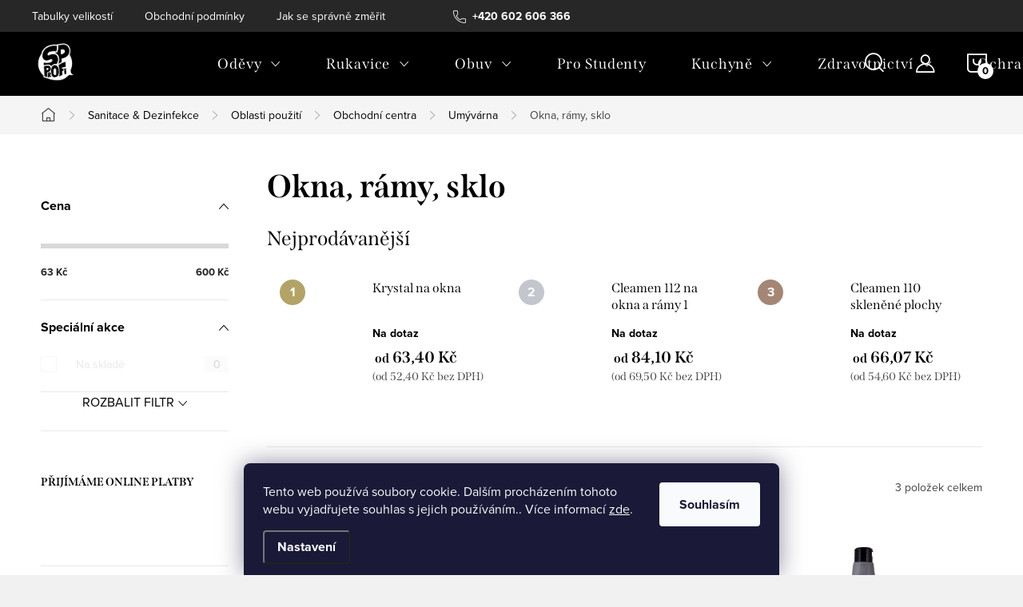

--- FILE ---
content_type: text/html; charset=utf-8
request_url: https://www.sp-profi.cz/okna--ramy--sklo-13/
body_size: 27587
content:
<!doctype html><html lang="cs" dir="ltr" class="header-background-dark external-fonts-loaded"><head><meta charset="utf-8" /><meta name="viewport" content="width=device-width,initial-scale=1" /><title>Okna, rámy, sklo - SP profi</title><link rel="preconnect" href="https://cdn.myshoptet.com" /><link rel="dns-prefetch" href="https://cdn.myshoptet.com" /><link rel="preload" href="https://cdn.myshoptet.com/prj/dist/master/cms/libs/jquery/jquery-1.11.3.min.js" as="script" /><link href="https://cdn.myshoptet.com/prj/dist/master/cms/templates/frontend_templates/shared/css/font-face/mulish.css" rel="stylesheet"><script>
dataLayer = [];
dataLayer.push({'shoptet' : {
    "pageId": 2421,
    "pageType": "category",
    "currency": "CZK",
    "currencyInfo": {
        "decimalSeparator": ",",
        "exchangeRate": 1,
        "priceDecimalPlaces": 2,
        "symbol": "K\u010d",
        "symbolLeft": 0,
        "thousandSeparator": " "
    },
    "language": "cs",
    "projectId": 574280,
    "category": {
        "guid": "da14d10c-583b-11ee-8ca7-c23895735dfc",
        "path": "Sanitace & Dezinfekce | Oblasti pou\u017eit\u00ed | Obchodn\u00ed centra | Um\u00fdv\u00e1rna | Okna, r\u00e1my, sklo",
        "parentCategoryGuid": "d61c67ea-583b-11ee-a9cc-c23895735dfc"
    },
    "cartInfo": {
        "id": null,
        "freeShipping": false,
        "freeShippingFrom": 2500,
        "leftToFreeGift": {
            "formattedPrice": "0 K\u010d",
            "priceLeft": 0
        },
        "freeGift": false,
        "leftToFreeShipping": {
            "priceLeft": 2500,
            "dependOnRegion": 0,
            "formattedPrice": "2 500 K\u010d"
        },
        "discountCoupon": [],
        "getNoBillingShippingPrice": {
            "withoutVat": 0,
            "vat": 0,
            "withVat": 0
        },
        "cartItems": [],
        "taxMode": "ORDINARY"
    },
    "cart": [],
    "customer": {
        "priceRatio": 1,
        "priceListId": 1,
        "groupId": null,
        "registered": false,
        "mainAccount": false
    }
}});
dataLayer.push({'cookie_consent' : {
    "marketing": "denied",
    "analytics": "denied"
}});
document.addEventListener('DOMContentLoaded', function() {
    shoptet.consent.onAccept(function(agreements) {
        if (agreements.length == 0) {
            return;
        }
        dataLayer.push({
            'cookie_consent' : {
                'marketing' : (agreements.includes(shoptet.config.cookiesConsentOptPersonalisation)
                    ? 'granted' : 'denied'),
                'analytics': (agreements.includes(shoptet.config.cookiesConsentOptAnalytics)
                    ? 'granted' : 'denied')
            },
            'event': 'cookie_consent'
        });
    });
});
</script>
<meta property="og:type" content="website"><meta property="og:site_name" content="sp-profi.cz"><meta property="og:url" content="https://www.sp-profi.cz/okna--ramy--sklo-13/"><meta property="og:title" content="Okna, rámy, sklo - SP profi"><meta name="author" content="SP profi"><meta name="web_author" content="Shoptet.cz"><meta name="dcterms.rightsHolder" content="www.sp-profi.cz"><meta name="robots" content="index,follow"><meta property="og:image" content="https://cdn.myshoptet.com/usr/www.sp-profi.cz/user/front_images/ogImage/hp.png?t=1768810192"><meta property="og:description" content="Okna, rámy, sklo, SP profi"><meta name="description" content="Okna, rámy, sklo, SP profi"><style>:root {--color-primary: #000000;--color-primary-h: 0;--color-primary-s: 0%;--color-primary-l: 0%;--color-primary-hover: #8f8f8f;--color-primary-hover-h: 0;--color-primary-hover-s: 0%;--color-primary-hover-l: 56%;--color-secondary: #000000;--color-secondary-h: 0;--color-secondary-s: 0%;--color-secondary-l: 0%;--color-secondary-hover: #8f8f8f;--color-secondary-hover-h: 0;--color-secondary-hover-s: 0%;--color-secondary-hover-l: 56%;--color-tertiary: #000000;--color-tertiary-h: 0;--color-tertiary-s: 0%;--color-tertiary-l: 0%;--color-tertiary-hover: #ffffff;--color-tertiary-hover-h: 0;--color-tertiary-hover-s: 0%;--color-tertiary-hover-l: 100%;--color-header-background: #000000;--template-font: "Mulish";--template-headings-font: "Mulish";--header-background-url: url("[data-uri]");--cookies-notice-background: #1A1937;--cookies-notice-color: #F8FAFB;--cookies-notice-button-hover: #f5f5f5;--cookies-notice-link-hover: #27263f;--templates-update-management-preview-mode-content: "Náhled aktualizací šablony je aktivní pro váš prohlížeč."}</style>
    <script>var shoptet = shoptet || {};</script>
    <script src="https://cdn.myshoptet.com/prj/dist/master/shop/dist/main-3g-header.js.05f199e7fd2450312de2.js"></script>
<!-- User include --><!-- service 1047(677) html code header -->
<link rel="stylesheet preload" href="https://use.typekit.net/nxv2roq.css">
<link href="https://cdn.myshoptet.com/prj/dist/master/shop/dist/font-shoptet-11.css.62c94c7785ff2cea73b2.css" rel="stylesheet preload">
<link type="text/css" href="https://cdn.myshoptet.com/usr/paxio.myshoptet.com/user/documents/Venus/style.css?v771103" rel="stylesheet preload" media="all" />
<link href="https://cdn.myshoptet.com/usr/paxio.myshoptet.com/user/documents/blank/ikony.css?v23" rel="stylesheet preload">
<link href="https://cdn.myshoptet.com/usr/paxio.myshoptet.com/user/documents/Venus/preklady.css?v15" rel="stylesheet preload">
<link rel="stylesheet preload" href="https://cdn.myshoptet.com/usr/paxio.myshoptet.com/user/documents/Venus/Slider/slick.css" />
<link rel="stylesheet preload" href="https://cdn.myshoptet.com/usr/paxio.myshoptet.com/user/documents/Venus/Slider/slick-theme.css?v3" />
<link rel="stylesheet preload" href="https://cdn.myshoptet.com/usr/paxio.myshoptet.com/user/documents/Venus/Slider/slick-classic.css?v5" />
<meta name="theme-color" content="#000" id="theme-color"/>
<!-- project html code header -->
<style>
.site-name img {-webkit-filter: none; filter: none;}
</style>
<!-- /User include --><link rel="shortcut icon" href="/favicon.ico" type="image/x-icon" /><link rel="canonical" href="https://www.sp-profi.cz/okna--ramy--sklo-13/" />    <!-- Global site tag (gtag.js) - Google Analytics -->
    <script async src="https://www.googletagmanager.com/gtag/js?id=G-S8KZTNCQJP"></script>
    <script>
        
        window.dataLayer = window.dataLayer || [];
        function gtag(){dataLayer.push(arguments);}
        

                    console.debug('default consent data');

            gtag('consent', 'default', {"ad_storage":"denied","analytics_storage":"denied","ad_user_data":"denied","ad_personalization":"denied","wait_for_update":500});
            dataLayer.push({
                'event': 'default_consent'
            });
        
        gtag('js', new Date());

        
                gtag('config', 'G-S8KZTNCQJP', {"groups":"GA4","send_page_view":false,"content_group":"category","currency":"CZK","page_language":"cs"});
        
        
        
        
        
        
                    gtag('event', 'page_view', {"send_to":"GA4","page_language":"cs","content_group":"category","currency":"CZK"});
        
        
        
        
        
        
        
        
        
        
        
        
        
        document.addEventListener('DOMContentLoaded', function() {
            if (typeof shoptet.tracking !== 'undefined') {
                for (var id in shoptet.tracking.bannersList) {
                    gtag('event', 'view_promotion', {
                        "send_to": "UA",
                        "promotions": [
                            {
                                "id": shoptet.tracking.bannersList[id].id,
                                "name": shoptet.tracking.bannersList[id].name,
                                "position": shoptet.tracking.bannersList[id].position
                            }
                        ]
                    });
                }
            }

            shoptet.consent.onAccept(function(agreements) {
                if (agreements.length !== 0) {
                    console.debug('gtag consent accept');
                    var gtagConsentPayload =  {
                        'ad_storage': agreements.includes(shoptet.config.cookiesConsentOptPersonalisation)
                            ? 'granted' : 'denied',
                        'analytics_storage': agreements.includes(shoptet.config.cookiesConsentOptAnalytics)
                            ? 'granted' : 'denied',
                                                                                                'ad_user_data': agreements.includes(shoptet.config.cookiesConsentOptPersonalisation)
                            ? 'granted' : 'denied',
                        'ad_personalization': agreements.includes(shoptet.config.cookiesConsentOptPersonalisation)
                            ? 'granted' : 'denied',
                        };
                    console.debug('update consent data', gtagConsentPayload);
                    gtag('consent', 'update', gtagConsentPayload);
                    dataLayer.push(
                        { 'event': 'update_consent' }
                    );
                }
            });
        });
    </script>
</head><body class="desktop id-2421 in-okna--ramy--sklo-13 template-11 type-category multiple-columns-body columns-mobile-2 columns-3 blank-mode blank-mode-css ums_forms_redesign--off ums_a11y_category_page--on ums_discussion_rating_forms--off ums_flags_display_unification--on ums_a11y_login--on mobile-header-version-1">
        <div id="fb-root"></div>
        <script>
            window.fbAsyncInit = function() {
                FB.init({
//                    appId            : 'your-app-id',
                    autoLogAppEvents : true,
                    xfbml            : true,
                    version          : 'v19.0'
                });
            };
        </script>
        <script async defer crossorigin="anonymous" src="https://connect.facebook.net/cs_CZ/sdk.js"></script>    <div class="siteCookies siteCookies--bottom siteCookies--dark js-siteCookies" role="dialog" data-testid="cookiesPopup" data-nosnippet>
        <div class="siteCookies__form">
            <div class="siteCookies__content">
                <div class="siteCookies__text">
                    Tento web používá soubory cookie. Dalším procházením tohoto webu vyjadřujete souhlas s jejich používáním.. Více informací <a href="/podminky-ochrany-osobnich-udaju/" target=\"_blank\" rel=\"noopener noreferrer\">zde</a>.
                </div>
                <p class="siteCookies__links">
                    <button class="siteCookies__link js-cookies-settings" aria-label="Nastavení cookies" data-testid="cookiesSettings">Nastavení</button>
                </p>
            </div>
            <div class="siteCookies__buttonWrap">
                                <button class="siteCookies__button js-cookiesConsentSubmit" value="all" aria-label="Přijmout cookies" data-testid="buttonCookiesAccept">Souhlasím</button>
            </div>
        </div>
        <script>
            document.addEventListener("DOMContentLoaded", () => {
                const siteCookies = document.querySelector('.js-siteCookies');
                document.addEventListener("scroll", shoptet.common.throttle(() => {
                    const st = document.documentElement.scrollTop;
                    if (st > 1) {
                        siteCookies.classList.add('siteCookies--scrolled');
                    } else {
                        siteCookies.classList.remove('siteCookies--scrolled');
                    }
                }, 100));
            });
        </script>
    </div>
<a href="#content" class="skip-link sr-only">Přejít na obsah</a><div class="overall-wrapper"><div class="user-action"><div class="container">
    <div class="user-action-in">
                    <div id="login" class="user-action-login popup-widget login-widget" role="dialog" aria-labelledby="loginHeading">
        <div class="popup-widget-inner">
                            <h2 id="loginHeading">Přihlášení k vašemu účtu</h2><div id="customerLogin"><form action="/action/Customer/Login/" method="post" id="formLoginIncluded" class="csrf-enabled formLogin" data-testid="formLogin"><input type="hidden" name="referer" value="" /><div class="form-group"><div class="input-wrapper email js-validated-element-wrapper no-label"><input type="email" name="email" class="form-control" autofocus placeholder="E-mailová adresa (např. jan@novak.cz)" data-testid="inputEmail" autocomplete="email" required /></div></div><div class="form-group"><div class="input-wrapper password js-validated-element-wrapper no-label"><input type="password" name="password" class="form-control" placeholder="Heslo" data-testid="inputPassword" autocomplete="current-password" required /><span class="no-display">Nemůžete vyplnit toto pole</span><input type="text" name="surname" value="" class="no-display" /></div></div><div class="form-group"><div class="login-wrapper"><button type="submit" class="btn btn-secondary btn-text btn-login" data-testid="buttonSubmit">Přihlásit se</button><div class="password-helper"><a href="/registrace/" data-testid="signup" rel="nofollow">Nová registrace</a><a href="/klient/zapomenute-heslo/" rel="nofollow">Zapomenuté heslo</a></div></div></div></form>
</div>                    </div>
    </div>

                            <div id="cart-widget" class="user-action-cart popup-widget cart-widget loader-wrapper" data-testid="popupCartWidget" role="dialog" aria-hidden="true">
    <div class="popup-widget-inner cart-widget-inner place-cart-here">
        <div class="loader-overlay">
            <div class="loader"></div>
        </div>
    </div>

    <div class="cart-widget-button">
        <a href="/kosik/" class="btn btn-conversion" id="continue-order-button" rel="nofollow" data-testid="buttonNextStep">Pokračovat do košíku</a>
    </div>
</div>
            </div>
</div>
</div><div class="top-navigation-bar" data-testid="topNavigationBar">

    <div class="container">

        <div class="top-navigation-contacts">
            <strong>Zákaznická podpora:</strong><a href="tel:+420602606366" class="project-phone" aria-label="Zavolat na +420602606366" data-testid="contactboxPhone"><span>+420 602 606 366</span></a><a href="mailto:obchod@spprofi.cz" class="project-email" data-testid="contactboxEmail"><span>obchod@spprofi.cz</span></a>        </div>

                            <div class="top-navigation-menu">
                <div class="top-navigation-menu-trigger"></div>
                <ul class="top-navigation-bar-menu">
                                            <li class="top-navigation-menu-item-1158">
                            <a href="/tabulky-velikosti/">Tabulky velikostí</a>
                        </li>
                                            <li class="top-navigation-menu-item-39">
                            <a href="/obchodni-podminky/">Obchodní podmínky</a>
                        </li>
                                            <li class="top-navigation-menu-item-27">
                            <a href="/jak-se-spravne-zmerit/">Jak se správně změřit</a>
                        </li>
                                            <li class="top-navigation-menu-item-691">
                            <a href="/podminky-ochrany-osobnich-udaju/">Podmínky ochrany osobních údajů </a>
                        </li>
                                    </ul>
                <ul class="top-navigation-bar-menu-helper"></ul>
            </div>
        
        <div class="top-navigation-tools">
            <div class="responsive-tools">
                <a href="#" class="toggle-window" data-target="search" aria-label="Hledat" data-testid="linkSearchIcon"></a>
                                                            <a href="#" class="toggle-window" data-target="login"></a>
                                                    <a href="#" class="toggle-window" data-target="navigation" aria-label="Menu" data-testid="hamburgerMenu"></a>
            </div>
                        <button class="top-nav-button top-nav-button-login toggle-window" type="button" data-target="login" aria-haspopup="dialog" aria-controls="login" aria-expanded="false" data-testid="signin"><span>Přihlášení</span></button>        </div>

    </div>

</div>
<header id="header"><div class="container navigation-wrapper">
    <div class="header-top">
        <div class="site-name-wrapper">
            <div class="site-name"><a href="/" data-testid="linkWebsiteLogo"><img src="https://cdn.myshoptet.com/usr/www.sp-profi.cz/user/logos/sp_logo_neformalni_cb-1.png" alt="SP profi" fetchpriority="low" /></a></div>        </div>
        <div class="search" itemscope itemtype="https://schema.org/WebSite">
            <meta itemprop="headline" content="Okna, rámy, sklo"/><meta itemprop="url" content="https://www.sp-profi.cz"/><meta itemprop="text" content="Okna, rámy, sklo, SP profi"/>            <form action="/action/ProductSearch/prepareString/" method="post"
    id="formSearchForm" class="search-form compact-form js-search-main"
    itemprop="potentialAction" itemscope itemtype="https://schema.org/SearchAction" data-testid="searchForm">
    <fieldset>
        <meta itemprop="target"
            content="https://www.sp-profi.cz/vyhledavani/?string={string}"/>
        <input type="hidden" name="language" value="cs"/>
        
            
<input
    type="search"
    name="string"
        class="query-input form-control search-input js-search-input"
    placeholder="Napište, co hledáte"
    autocomplete="off"
    required
    itemprop="query-input"
    aria-label="Vyhledávání"
    data-testid="searchInput"
>
            <button type="submit" class="btn btn-default" data-testid="searchBtn">Hledat</button>
        
    </fieldset>
</form>
        </div>
        <div class="navigation-buttons">
                
    <a href="/kosik/" class="btn btn-icon toggle-window cart-count" data-target="cart" data-hover="true" data-redirect="true" data-testid="headerCart" rel="nofollow" aria-haspopup="dialog" aria-expanded="false" aria-controls="cart-widget">
        
                <span class="sr-only">Nákupní košík</span>
        
            <span class="cart-price visible-lg-inline-block" data-testid="headerCartPrice">
                                    Prázdný košík                            </span>
        
    
            </a>
        </div>
    </div>
    <nav id="navigation" aria-label="Hlavní menu" data-collapsible="true"><div class="navigation-in menu"><ul class="menu-level-1" role="menubar" data-testid="headerMenuItems"><li class="menu-item-708 ext" role="none"><a href="/odevy/" data-testid="headerMenuItem" role="menuitem" aria-haspopup="true" aria-expanded="false"><b>Oděvy</b><span class="submenu-arrow"></span></a><ul class="menu-level-2" aria-label="Oděvy" tabindex="-1" role="menu"><li class="menu-item-738 has-third-level" role="none"><a href="/monterkove-kolekce/" class="menu-image" data-testid="headerMenuItem" tabindex="-1" aria-hidden="true"><img src="data:image/svg+xml,%3Csvg%20width%3D%22140%22%20height%3D%22100%22%20xmlns%3D%22http%3A%2F%2Fwww.w3.org%2F2000%2Fsvg%22%3E%3C%2Fsvg%3E" alt="" aria-hidden="true" width="140" height="100"  data-src="https://cdn.myshoptet.com/usr/www.sp-profi.cz/user/categories/thumb/sp_logo_neformalni_cb-117.png" fetchpriority="low" /></a><div><a href="/monterkove-kolekce/" data-testid="headerMenuItem" role="menuitem"><span>Montérkové Oděvy</span></a>
                                                    <ul class="menu-level-3" role="menu">
                                                                    <li class="menu-item-1125" role="none">
                                        <a href="/tilka/" data-testid="headerMenuItem" role="menuitem">
                                            Tílka</a>,                                    </li>
                                                                    <li class="menu-item-891" role="none">
                                        <a href="/tricka-2/" data-testid="headerMenuItem" role="menuitem">
                                            Trička</a>,                                    </li>
                                                                    <li class="menu-item-897" role="none">
                                        <a href="/tricka-s-dlouhym-rukavem/" data-testid="headerMenuItem" role="menuitem">
                                            Trička s dlouhým rukávem</a>,                                    </li>
                                                                    <li class="menu-item-1047" role="none">
                                        <a href="/funkcni-pradlo/" data-testid="headerMenuItem" role="menuitem">
                                            Funkční prádlo</a>,                                    </li>
                                                                    <li class="menu-item-1080" role="none">
                                        <a href="/kosile/" data-testid="headerMenuItem" role="menuitem">
                                            Košile</a>,                                    </li>
                                                                    <li class="menu-item-750" role="none">
                                        <a href="/kratasy/" data-testid="headerMenuItem" role="menuitem">
                                            Kraťasy</a>,                                    </li>
                                                                    <li class="menu-item-894" role="none">
                                        <a href="/mikiny-2/" data-testid="headerMenuItem" role="menuitem">
                                            Mikiny</a>,                                    </li>
                                                                    <li class="menu-item-741" role="none">
                                        <a href="/bluzy/" data-testid="headerMenuItem" role="menuitem">
                                            Blůzy</a>,                                    </li>
                                                                    <li class="menu-item-744" role="none">
                                        <a href="/kalhoty/" data-testid="headerMenuItem" role="menuitem">
                                            Kalhoty</a>,                                    </li>
                                                                    <li class="menu-item-747" role="none">
                                        <a href="/kalhoty-s-laclem/" data-testid="headerMenuItem" role="menuitem">
                                            Kalhoty s Laclem</a>,                                    </li>
                                                                    <li class="menu-item-1137" role="none">
                                        <a href="/ponozky/" data-testid="headerMenuItem" role="menuitem">
                                            Ponožky</a>,                                    </li>
                                                                    <li class="menu-item-834" role="none">
                                        <a href="/bundy/" data-testid="headerMenuItem" role="menuitem">
                                            Bundy</a>,                                    </li>
                                                                    <li class="menu-item-1041" role="none">
                                        <a href="/letni-bundy/" data-testid="headerMenuItem" role="menuitem">
                                            Letní Bundy</a>,                                    </li>
                                                                    <li class="menu-item-753" role="none">
                                        <a href="/vesty/" data-testid="headerMenuItem" role="menuitem">
                                            Vesty</a>,                                    </li>
                                                                    <li class="menu-item-825" role="none">
                                        <a href="/jednorazove-odevy/" data-testid="headerMenuItem" role="menuitem">
                                            Jednorázové Oděvy</a>,                                    </li>
                                                                    <li class="menu-item-756" role="none">
                                        <a href="/pracovni-plaste/" data-testid="headerMenuItem" role="menuitem">
                                            Pracovní Pláště</a>,                                    </li>
                                                                    <li class="menu-item-759" role="none">
                                        <a href="/kombinezy/" data-testid="headerMenuItem" role="menuitem">
                                            Kombinézy</a>,                                    </li>
                                                                    <li class="menu-item-831" role="none">
                                        <a href="/zimni-odevy/" data-testid="headerMenuItem" role="menuitem">
                                            Zimní Oděvy</a>,                                    </li>
                                                                    <li class="menu-item-822" role="none">
                                        <a href="/nepromokave-odevy/" data-testid="headerMenuItem" role="menuitem">
                                            Nepromokavé Oděvy</a>,                                    </li>
                                                                    <li class="menu-item-1044" role="none">
                                        <a href="/softshell/" data-testid="headerMenuItem" role="menuitem">
                                            Softshell</a>,                                    </li>
                                                                    <li class="menu-item-1128" role="none">
                                        <a href="/cepice-kukly/" data-testid="headerMenuItem" role="menuitem">
                                            Čepice/Kukly</a>,                                    </li>
                                                                    <li class="menu-item-1119" role="none">
                                        <a href="/zastery/" data-testid="headerMenuItem" role="menuitem">
                                            Zástěry</a>                                    </li>
                                                            </ul>
                        </div></li><li class="menu-item-816 has-third-level" role="none"><a href="/vystrazne-reflexni-odevy/" class="menu-image" data-testid="headerMenuItem" tabindex="-1" aria-hidden="true"><img src="data:image/svg+xml,%3Csvg%20width%3D%22140%22%20height%3D%22100%22%20xmlns%3D%22http%3A%2F%2Fwww.w3.org%2F2000%2Fsvg%22%3E%3C%2Fsvg%3E" alt="" aria-hidden="true" width="140" height="100"  data-src="https://cdn.myshoptet.com/usr/www.sp-profi.cz/user/categories/thumb/sp_logo_neformalni_cb-118.png" fetchpriority="low" /></a><div><a href="/vystrazne-reflexni-odevy/" data-testid="headerMenuItem" role="menuitem"><span>Výstražné Reflexní Oděvy</span></a>
                                                    <ul class="menu-level-3" role="menu">
                                                                    <li class="menu-item-837" role="none">
                                        <a href="/bundy-2/" data-testid="headerMenuItem" role="menuitem">
                                            Bundy</a>,                                    </li>
                                                                    <li class="menu-item-1131" role="none">
                                        <a href="/bluza/" data-testid="headerMenuItem" role="menuitem">
                                            Blůza</a>,                                    </li>
                                                                    <li class="menu-item-840" role="none">
                                        <a href="/kalhoty-2/" data-testid="headerMenuItem" role="menuitem">
                                            Kalhoty</a>,                                    </li>
                                                                    <li class="menu-item-1134" role="none">
                                        <a href="/kratasy-2/" data-testid="headerMenuItem" role="menuitem">
                                            Kraťasy</a>,                                    </li>
                                                                    <li class="menu-item-843" role="none">
                                        <a href="/mikiny/" data-testid="headerMenuItem" role="menuitem">
                                            Mikiny</a>,                                    </li>
                                                                    <li class="menu-item-846" role="none">
                                        <a href="/tricka/" data-testid="headerMenuItem" role="menuitem">
                                            Trička</a>,                                    </li>
                                                                    <li class="menu-item-849" role="none">
                                        <a href="/vesty-2/" data-testid="headerMenuItem" role="menuitem">
                                            Vesty</a>,                                    </li>
                                                                    <li class="menu-item-852" role="none">
                                        <a href="/cepice/" data-testid="headerMenuItem" role="menuitem">
                                            Čepice</a>,                                    </li>
                                                                    <li class="menu-item-855" role="none">
                                        <a href="/doplnky-2/" data-testid="headerMenuItem" role="menuitem">
                                            Doplňky</a>                                    </li>
                                                            </ul>
                        </div></li><li class="menu-item-819 has-third-level" role="none"><a href="/odevy-podle-profese/" class="menu-image" data-testid="headerMenuItem" tabindex="-1" aria-hidden="true"><img src="data:image/svg+xml,%3Csvg%20width%3D%22140%22%20height%3D%22100%22%20xmlns%3D%22http%3A%2F%2Fwww.w3.org%2F2000%2Fsvg%22%3E%3C%2Fsvg%3E" alt="" aria-hidden="true" width="140" height="100"  data-src="https://cdn.myshoptet.com/usr/www.sp-profi.cz/user/categories/thumb/sp_logo_neformalni_cb-119.png" fetchpriority="low" /></a><div><a href="/odevy-podle-profese/" data-testid="headerMenuItem" role="menuitem"><span>Oděvy Podle Profese</span></a>
                                                    <ul class="menu-level-3" role="menu">
                                                                    <li class="menu-item-900" role="none">
                                        <a href="/automechanik/" data-testid="headerMenuItem" role="menuitem">
                                            Automechanik</a>,                                    </li>
                                                                    <li class="menu-item-864" role="none">
                                        <a href="/truhlar/" data-testid="headerMenuItem" role="menuitem">
                                            Truhlář</a>,                                    </li>
                                                                    <li class="menu-item-867" role="none">
                                        <a href="/sestricky/" data-testid="headerMenuItem" role="menuitem">
                                            Sestřičky</a>,                                    </li>
                                                                    <li class="menu-item-870" role="none">
                                        <a href="/elektrotechnik/" data-testid="headerMenuItem" role="menuitem">
                                            Elektrotechnik</a>,                                    </li>
                                                                    <li class="menu-item-876" role="none">
                                        <a href="/chemik/" data-testid="headerMenuItem" role="menuitem">
                                            Chemik</a>,                                    </li>
                                                                    <li class="menu-item-1113" role="none">
                                        <a href="/malir/" data-testid="headerMenuItem" role="menuitem">
                                            Malíř</a>,                                    </li>
                                                                    <li class="menu-item-1122" role="none">
                                        <a href="/svarec/" data-testid="headerMenuItem" role="menuitem">
                                            Svářeč</a>                                    </li>
                                                            </ul>
                        </div></li><li class="menu-item-762 has-third-level" role="none"><a href="/monterkove-kolekce-2/" class="menu-image" data-testid="headerMenuItem" tabindex="-1" aria-hidden="true"><img src="data:image/svg+xml,%3Csvg%20width%3D%22140%22%20height%3D%22100%22%20xmlns%3D%22http%3A%2F%2Fwww.w3.org%2F2000%2Fsvg%22%3E%3C%2Fsvg%3E" alt="" aria-hidden="true" width="140" height="100"  data-src="https://cdn.myshoptet.com/usr/www.sp-profi.cz/user/categories/thumb/sp_logo_neformalni_cb-120.png" fetchpriority="low" /></a><div><a href="/monterkove-kolekce-2/" data-testid="headerMenuItem" role="menuitem"><span>Montérkové Kolekce ARDON</span></a>
                                                    <ul class="menu-level-3" role="menu">
                                                                    <li class="menu-item-765" role="none">
                                        <a href="/ardon--4xstretch/" data-testid="headerMenuItem" role="menuitem">
                                            ARDON®4Xstretch</a>,                                    </li>
                                                                    <li class="menu-item-768" role="none">
                                        <a href="/ardon--urban/" data-testid="headerMenuItem" role="menuitem">
                                            ARDON®Urban+</a>,                                    </li>
                                                                    <li class="menu-item-771" role="none">
                                        <a href="/ardon--urban-2/" data-testid="headerMenuItem" role="menuitem">
                                            ARDON®Urban</a>,                                    </li>
                                                                    <li class="menu-item-774" role="none">
                                        <a href="/ardon--signal/" data-testid="headerMenuItem" role="menuitem">
                                            ARDON®Signal</a>,                                    </li>
                                                                    <li class="menu-item-777" role="none">
                                        <a href="/ardon--neon/" data-testid="headerMenuItem" role="menuitem">
                                            ARDON®Neon</a>,                                    </li>
                                                                    <li class="menu-item-780" role="none">
                                        <a href="/ardon--floret/" data-testid="headerMenuItem" role="menuitem">
                                            ARDON®Floret</a>,                                    </li>
                                                                    <li class="menu-item-783" role="none">
                                        <a href="/ardon--r8ed/" data-testid="headerMenuItem" role="menuitem">
                                            ARDON®R8ED+</a>,                                    </li>
                                                                    <li class="menu-item-786" role="none">
                                        <a href="/ardon--summer/" data-testid="headerMenuItem" role="menuitem">
                                            ARDON®Summer</a>,                                    </li>
                                                                    <li class="menu-item-789" role="none">
                                        <a href="/ardon--vision/" data-testid="headerMenuItem" role="menuitem">
                                            ARDON®Vision</a>,                                    </li>
                                                                    <li class="menu-item-792" role="none">
                                        <a href="/ardon--4tech/" data-testid="headerMenuItem" role="menuitem">
                                            ARDON®4Tech</a>,                                    </li>
                                                                    <li class="menu-item-795" role="none">
                                        <a href="/ardon--pre100/" data-testid="headerMenuItem" role="menuitem">
                                            ARDON®PRE100</a>,                                    </li>
                                                                    <li class="menu-item-798" role="none">
                                        <a href="/ardon--cool-trend/" data-testid="headerMenuItem" role="menuitem">
                                            ARDON®Cool Trend</a>,                                    </li>
                                                                    <li class="menu-item-801" role="none">
                                        <a href="/ardon--cool-trend-reflex/" data-testid="headerMenuItem" role="menuitem">
                                            ARDON®Cool Trend Reflex</a>,                                    </li>
                                                                    <li class="menu-item-804" role="none">
                                        <a href="/ardon--2strong/" data-testid="headerMenuItem" role="menuitem">
                                            ARDON®2Strong</a>,                                    </li>
                                                                    <li class="menu-item-807" role="none">
                                        <a href="/ardon--klasik/" data-testid="headerMenuItem" role="menuitem">
                                            ARDON®Klasik</a>,                                    </li>
                                                                    <li class="menu-item-5913" role="none">
                                        <a href="/ardon--creatron/" data-testid="headerMenuItem" role="menuitem">
                                            ARDON®Creatron®</a>                                    </li>
                                                            </ul>
                        </div></li></ul></li>
<li class="menu-item-705 ext" role="none"><a href="/rukavice/" data-testid="headerMenuItem" role="menuitem" aria-haspopup="true" aria-expanded="false"><b>Rukavice</b><span class="submenu-arrow"></span></a><ul class="menu-level-2" aria-label="Rukavice" tabindex="-1" role="menu"><li class="menu-item-903" role="none"><a href="/atg/" class="menu-image" data-testid="headerMenuItem" tabindex="-1" aria-hidden="true"><img src="data:image/svg+xml,%3Csvg%20width%3D%22140%22%20height%3D%22100%22%20xmlns%3D%22http%3A%2F%2Fwww.w3.org%2F2000%2Fsvg%22%3E%3C%2Fsvg%3E" alt="" aria-hidden="true" width="140" height="100"  data-src="https://cdn.myshoptet.com/usr/www.sp-profi.cz/user/categories/thumb/sp_logo_neformalni_cb-61.png" fetchpriority="low" /></a><div><a href="/atg/" data-testid="headerMenuItem" role="menuitem"><span>ATG</span></a>
                        </div></li><li class="menu-item-906" role="none"><a href="/macene/" class="menu-image" data-testid="headerMenuItem" tabindex="-1" aria-hidden="true"><img src="data:image/svg+xml,%3Csvg%20width%3D%22140%22%20height%3D%22100%22%20xmlns%3D%22http%3A%2F%2Fwww.w3.org%2F2000%2Fsvg%22%3E%3C%2Fsvg%3E" alt="" aria-hidden="true" width="140" height="100"  data-src="https://cdn.myshoptet.com/usr/www.sp-profi.cz/user/categories/thumb/sp_logo_neformalni_cb-62.png" fetchpriority="low" /></a><div><a href="/macene/" data-testid="headerMenuItem" role="menuitem"><span>Máčené</span></a>
                        </div></li><li class="menu-item-909" role="none"><a href="/protirezne/" class="menu-image" data-testid="headerMenuItem" tabindex="-1" aria-hidden="true"><img src="data:image/svg+xml,%3Csvg%20width%3D%22140%22%20height%3D%22100%22%20xmlns%3D%22http%3A%2F%2Fwww.w3.org%2F2000%2Fsvg%22%3E%3C%2Fsvg%3E" alt="" aria-hidden="true" width="140" height="100"  data-src="https://cdn.myshoptet.com/usr/www.sp-profi.cz/user/categories/thumb/sp_logo_neformalni_cb-63.png" fetchpriority="low" /></a><div><a href="/protirezne/" data-testid="headerMenuItem" role="menuitem"><span>Protiřezné</span></a>
                        </div></li><li class="menu-item-912" role="none"><a href="/celokozene/" class="menu-image" data-testid="headerMenuItem" tabindex="-1" aria-hidden="true"><img src="data:image/svg+xml,%3Csvg%20width%3D%22140%22%20height%3D%22100%22%20xmlns%3D%22http%3A%2F%2Fwww.w3.org%2F2000%2Fsvg%22%3E%3C%2Fsvg%3E" alt="" aria-hidden="true" width="140" height="100"  data-src="https://cdn.myshoptet.com/usr/www.sp-profi.cz/user/categories/thumb/sp_logo_neformalni_cb-64.png" fetchpriority="low" /></a><div><a href="/celokozene/" data-testid="headerMenuItem" role="menuitem"><span>Celokožené</span></a>
                        </div></li><li class="menu-item-915" role="none"><a href="/kombinovane/" class="menu-image" data-testid="headerMenuItem" tabindex="-1" aria-hidden="true"><img src="data:image/svg+xml,%3Csvg%20width%3D%22140%22%20height%3D%22100%22%20xmlns%3D%22http%3A%2F%2Fwww.w3.org%2F2000%2Fsvg%22%3E%3C%2Fsvg%3E" alt="" aria-hidden="true" width="140" height="100"  data-src="https://cdn.myshoptet.com/usr/www.sp-profi.cz/user/categories/thumb/sp_logo_neformalni_cb-65.png" fetchpriority="low" /></a><div><a href="/kombinovane/" data-testid="headerMenuItem" role="menuitem"><span>Kombinované</span></a>
                        </div></li><li class="menu-item-918" role="none"><a href="/jednorazove/" class="menu-image" data-testid="headerMenuItem" tabindex="-1" aria-hidden="true"><img src="data:image/svg+xml,%3Csvg%20width%3D%22140%22%20height%3D%22100%22%20xmlns%3D%22http%3A%2F%2Fwww.w3.org%2F2000%2Fsvg%22%3E%3C%2Fsvg%3E" alt="" aria-hidden="true" width="140" height="100"  data-src="https://cdn.myshoptet.com/usr/www.sp-profi.cz/user/categories/thumb/sp_logo_neformalni_cb-66.png" fetchpriority="low" /></a><div><a href="/jednorazove/" data-testid="headerMenuItem" role="menuitem"><span>Jednorázové</span></a>
                        </div></li><li class="menu-item-921" role="none"><a href="/proti-virum/" class="menu-image" data-testid="headerMenuItem" tabindex="-1" aria-hidden="true"><img src="data:image/svg+xml,%3Csvg%20width%3D%22140%22%20height%3D%22100%22%20xmlns%3D%22http%3A%2F%2Fwww.w3.org%2F2000%2Fsvg%22%3E%3C%2Fsvg%3E" alt="" aria-hidden="true" width="140" height="100"  data-src="https://cdn.myshoptet.com/usr/www.sp-profi.cz/user/categories/thumb/sp_logo_neformalni_cb-67.png" fetchpriority="low" /></a><div><a href="/proti-virum/" data-testid="headerMenuItem" role="menuitem"><span>Proti Virům</span></a>
                        </div></li><li class="menu-item-924" role="none"><a href="/svareci/" class="menu-image" data-testid="headerMenuItem" tabindex="-1" aria-hidden="true"><img src="data:image/svg+xml,%3Csvg%20width%3D%22140%22%20height%3D%22100%22%20xmlns%3D%22http%3A%2F%2Fwww.w3.org%2F2000%2Fsvg%22%3E%3C%2Fsvg%3E" alt="" aria-hidden="true" width="140" height="100"  data-src="https://cdn.myshoptet.com/usr/www.sp-profi.cz/user/categories/thumb/sp_logo_neformalni_cb-68.png" fetchpriority="low" /></a><div><a href="/svareci/" data-testid="headerMenuItem" role="menuitem"><span>Svářecí</span></a>
                        </div></li><li class="menu-item-927" role="none"><a href="/tepelne-odolne/" class="menu-image" data-testid="headerMenuItem" tabindex="-1" aria-hidden="true"><img src="data:image/svg+xml,%3Csvg%20width%3D%22140%22%20height%3D%22100%22%20xmlns%3D%22http%3A%2F%2Fwww.w3.org%2F2000%2Fsvg%22%3E%3C%2Fsvg%3E" alt="" aria-hidden="true" width="140" height="100"  data-src="https://cdn.myshoptet.com/usr/www.sp-profi.cz/user/categories/thumb/sp_logo_neformalni_cb-69.png" fetchpriority="low" /></a><div><a href="/tepelne-odolne/" data-testid="headerMenuItem" role="menuitem"><span>Tepelně odolné</span></a>
                        </div></li><li class="menu-item-930" role="none"><a href="/textilni/" class="menu-image" data-testid="headerMenuItem" tabindex="-1" aria-hidden="true"><img src="data:image/svg+xml,%3Csvg%20width%3D%22140%22%20height%3D%22100%22%20xmlns%3D%22http%3A%2F%2Fwww.w3.org%2F2000%2Fsvg%22%3E%3C%2Fsvg%3E" alt="" aria-hidden="true" width="140" height="100"  data-src="https://cdn.myshoptet.com/usr/www.sp-profi.cz/user/categories/thumb/sp_logo_neformalni_cb-70.png" fetchpriority="low" /></a><div><a href="/textilni/" data-testid="headerMenuItem" role="menuitem"><span>Textilní</span></a>
                        </div></li><li class="menu-item-933" role="none"><a href="/do-spatneho-pocasi/" class="menu-image" data-testid="headerMenuItem" tabindex="-1" aria-hidden="true"><img src="data:image/svg+xml,%3Csvg%20width%3D%22140%22%20height%3D%22100%22%20xmlns%3D%22http%3A%2F%2Fwww.w3.org%2F2000%2Fsvg%22%3E%3C%2Fsvg%3E" alt="" aria-hidden="true" width="140" height="100"  data-src="https://cdn.myshoptet.com/usr/www.sp-profi.cz/user/categories/thumb/sp_logo_neformalni_cb-71.png" fetchpriority="low" /></a><div><a href="/do-spatneho-pocasi/" data-testid="headerMenuItem" role="menuitem"><span>Do špatného počasí</span></a>
                        </div></li><li class="menu-item-936" role="none"><a href="/proti-narazu/" class="menu-image" data-testid="headerMenuItem" tabindex="-1" aria-hidden="true"><img src="data:image/svg+xml,%3Csvg%20width%3D%22140%22%20height%3D%22100%22%20xmlns%3D%22http%3A%2F%2Fwww.w3.org%2F2000%2Fsvg%22%3E%3C%2Fsvg%3E" alt="" aria-hidden="true" width="140" height="100"  data-src="https://cdn.myshoptet.com/usr/www.sp-profi.cz/user/categories/thumb/sp_logo_neformalni_cb-72.png" fetchpriority="low" /></a><div><a href="/proti-narazu/" data-testid="headerMenuItem" role="menuitem"><span>Proti Nárazu</span></a>
                        </div></li><li class="menu-item-939" role="none"><a href="/chemicke-a-uklidove/" class="menu-image" data-testid="headerMenuItem" tabindex="-1" aria-hidden="true"><img src="data:image/svg+xml,%3Csvg%20width%3D%22140%22%20height%3D%22100%22%20xmlns%3D%22http%3A%2F%2Fwww.w3.org%2F2000%2Fsvg%22%3E%3C%2Fsvg%3E" alt="" aria-hidden="true" width="140" height="100"  data-src="https://cdn.myshoptet.com/usr/www.sp-profi.cz/user/categories/thumb/sp_logo_neformalni_cb-73.png" fetchpriority="low" /></a><div><a href="/chemicke-a-uklidove/" data-testid="headerMenuItem" role="menuitem"><span>Chemické a Úklidové</span></a>
                        </div></li><li class="menu-item-942" role="none"><a href="/esd/" class="menu-image" data-testid="headerMenuItem" tabindex="-1" aria-hidden="true"><img src="data:image/svg+xml,%3Csvg%20width%3D%22140%22%20height%3D%22100%22%20xmlns%3D%22http%3A%2F%2Fwww.w3.org%2F2000%2Fsvg%22%3E%3C%2Fsvg%3E" alt="" aria-hidden="true" width="140" height="100"  data-src="https://cdn.myshoptet.com/usr/www.sp-profi.cz/user/categories/thumb/sp_logo_neformalni_cb-74.png" fetchpriority="low" /></a><div><a href="/esd/" data-testid="headerMenuItem" role="menuitem"><span>ESD</span></a>
                        </div></li><li class="menu-item-948" role="none"><a href="/rukavniky/" class="menu-image" data-testid="headerMenuItem" tabindex="-1" aria-hidden="true"><img src="data:image/svg+xml,%3Csvg%20width%3D%22140%22%20height%3D%22100%22%20xmlns%3D%22http%3A%2F%2Fwww.w3.org%2F2000%2Fsvg%22%3E%3C%2Fsvg%3E" alt="" aria-hidden="true" width="140" height="100"  data-src="https://cdn.myshoptet.com/usr/www.sp-profi.cz/user/categories/thumb/sp_logo_neformalni_cb-75.png" fetchpriority="low" /></a><div><a href="/rukavniky/" data-testid="headerMenuItem" role="menuitem"><span>Rukávníky</span></a>
                        </div></li></ul></li>
<li class="menu-item-711 ext" role="none"><a href="/obuv/" data-testid="headerMenuItem" role="menuitem" aria-haspopup="true" aria-expanded="false"><b>Obuv</b><span class="submenu-arrow"></span></a><ul class="menu-level-2" aria-label="Obuv" tabindex="-1" role="menu"><li class="menu-item-954" role="none"><a href="/kotnikova/" class="menu-image" data-testid="headerMenuItem" tabindex="-1" aria-hidden="true"><img src="data:image/svg+xml,%3Csvg%20width%3D%22140%22%20height%3D%22100%22%20xmlns%3D%22http%3A%2F%2Fwww.w3.org%2F2000%2Fsvg%22%3E%3C%2Fsvg%3E" alt="" aria-hidden="true" width="140" height="100"  data-src="https://cdn.myshoptet.com/usr/www.sp-profi.cz/user/categories/thumb/sp_logo_neformalni_cb-76.png" fetchpriority="low" /></a><div><a href="/kotnikova/" data-testid="headerMenuItem" role="menuitem"><span>Kotníková</span></a>
                        </div></li><li class="menu-item-957" role="none"><a href="/polobotka/" class="menu-image" data-testid="headerMenuItem" tabindex="-1" aria-hidden="true"><img src="data:image/svg+xml,%3Csvg%20width%3D%22140%22%20height%3D%22100%22%20xmlns%3D%22http%3A%2F%2Fwww.w3.org%2F2000%2Fsvg%22%3E%3C%2Fsvg%3E" alt="" aria-hidden="true" width="140" height="100"  data-src="https://cdn.myshoptet.com/usr/www.sp-profi.cz/user/categories/thumb/sp_logo_neformalni_cb-77.png" fetchpriority="low" /></a><div><a href="/polobotka/" data-testid="headerMenuItem" role="menuitem"><span>Polobotka</span></a>
                        </div></li><li class="menu-item-960" role="none"><a href="/sandal/" class="menu-image" data-testid="headerMenuItem" tabindex="-1" aria-hidden="true"><img src="data:image/svg+xml,%3Csvg%20width%3D%22140%22%20height%3D%22100%22%20xmlns%3D%22http%3A%2F%2Fwww.w3.org%2F2000%2Fsvg%22%3E%3C%2Fsvg%3E" alt="" aria-hidden="true" width="140" height="100"  data-src="https://cdn.myshoptet.com/usr/www.sp-profi.cz/user/categories/thumb/sp_logo_neformalni_cb-78.png" fetchpriority="low" /></a><div><a href="/sandal/" data-testid="headerMenuItem" role="menuitem"><span>Sandál</span></a>
                        </div></li><li class="menu-item-963" role="none"><a href="/poloholenova/" class="menu-image" data-testid="headerMenuItem" tabindex="-1" aria-hidden="true"><img src="data:image/svg+xml,%3Csvg%20width%3D%22140%22%20height%3D%22100%22%20xmlns%3D%22http%3A%2F%2Fwww.w3.org%2F2000%2Fsvg%22%3E%3C%2Fsvg%3E" alt="" aria-hidden="true" width="140" height="100"  data-src="https://cdn.myshoptet.com/usr/www.sp-profi.cz/user/categories/thumb/sp_logo_neformalni_cb-79.png" fetchpriority="low" /></a><div><a href="/poloholenova/" data-testid="headerMenuItem" role="menuitem"><span>Poloholeňová</span></a>
                        </div></li><li class="menu-item-966" role="none"><a href="/holinky/" class="menu-image" data-testid="headerMenuItem" tabindex="-1" aria-hidden="true"><img src="data:image/svg+xml,%3Csvg%20width%3D%22140%22%20height%3D%22100%22%20xmlns%3D%22http%3A%2F%2Fwww.w3.org%2F2000%2Fsvg%22%3E%3C%2Fsvg%3E" alt="" aria-hidden="true" width="140" height="100"  data-src="https://cdn.myshoptet.com/usr/www.sp-profi.cz/user/categories/thumb/sp_logo_neformalni_cb-80.png" fetchpriority="low" /></a><div><a href="/holinky/" data-testid="headerMenuItem" role="menuitem"><span>Holínky</span></a>
                        </div></li><li class="menu-item-969" role="none"><a href="/zimni/" class="menu-image" data-testid="headerMenuItem" tabindex="-1" aria-hidden="true"><img src="data:image/svg+xml,%3Csvg%20width%3D%22140%22%20height%3D%22100%22%20xmlns%3D%22http%3A%2F%2Fwww.w3.org%2F2000%2Fsvg%22%3E%3C%2Fsvg%3E" alt="" aria-hidden="true" width="140" height="100"  data-src="https://cdn.myshoptet.com/usr/www.sp-profi.cz/user/categories/thumb/sp_logo_neformalni_cb-81.png" fetchpriority="low" /></a><div><a href="/zimni/" data-testid="headerMenuItem" role="menuitem"><span>Zimní</span></a>
                        </div></li><li class="menu-item-972" role="none"><a href="/bila-obuv/" class="menu-image" data-testid="headerMenuItem" tabindex="-1" aria-hidden="true"><img src="data:image/svg+xml,%3Csvg%20width%3D%22140%22%20height%3D%22100%22%20xmlns%3D%22http%3A%2F%2Fwww.w3.org%2F2000%2Fsvg%22%3E%3C%2Fsvg%3E" alt="" aria-hidden="true" width="140" height="100"  data-src="https://cdn.myshoptet.com/usr/www.sp-profi.cz/user/categories/thumb/sp_logo_neformalni_cb-82.png" fetchpriority="low" /></a><div><a href="/bila-obuv/" data-testid="headerMenuItem" role="menuitem"><span>Bílá Obuv</span></a>
                        </div></li><li class="menu-item-975" role="none"><a href="/pracovni-pantofle/" class="menu-image" data-testid="headerMenuItem" tabindex="-1" aria-hidden="true"><img src="data:image/svg+xml,%3Csvg%20width%3D%22140%22%20height%3D%22100%22%20xmlns%3D%22http%3A%2F%2Fwww.w3.org%2F2000%2Fsvg%22%3E%3C%2Fsvg%3E" alt="" aria-hidden="true" width="140" height="100"  data-src="https://cdn.myshoptet.com/usr/www.sp-profi.cz/user/categories/thumb/sp_logo_neformalni_cb-83.png" fetchpriority="low" /></a><div><a href="/pracovni-pantofle/" data-testid="headerMenuItem" role="menuitem"><span>Pracovní pantofle</span></a>
                        </div></li><li class="menu-item-1053" role="none"><a href="/trekove/" class="menu-image" data-testid="headerMenuItem" tabindex="-1" aria-hidden="true"><img src="data:image/svg+xml,%3Csvg%20width%3D%22140%22%20height%3D%22100%22%20xmlns%3D%22http%3A%2F%2Fwww.w3.org%2F2000%2Fsvg%22%3E%3C%2Fsvg%3E" alt="" aria-hidden="true" width="140" height="100"  data-src="https://cdn.myshoptet.com/usr/www.sp-profi.cz/user/categories/thumb/sp_logo_neformalni_cb-84.png" fetchpriority="low" /></a><div><a href="/trekove/" data-testid="headerMenuItem" role="menuitem"><span>Trekové</span></a>
                        </div></li></ul></li>
<li class="menu-item-1140" role="none"><a href="/pro-studenty/" data-testid="headerMenuItem" role="menuitem" aria-expanded="false"><b>Pro Studenty</b></a></li>
<li class="menu-item-732 ext" role="none"><a href="/kuchyne/" data-testid="headerMenuItem" role="menuitem" aria-haspopup="true" aria-expanded="false"><b>Kuchyně</b><span class="submenu-arrow"></span></a><ul class="menu-level-2" aria-label="Kuchyně" tabindex="-1" role="menu"><li class="menu-item-996" role="none"><a href="/kucharka/" class="menu-image" data-testid="headerMenuItem" tabindex="-1" aria-hidden="true"><img src="data:image/svg+xml,%3Csvg%20width%3D%22140%22%20height%3D%22100%22%20xmlns%3D%22http%3A%2F%2Fwww.w3.org%2F2000%2Fsvg%22%3E%3C%2Fsvg%3E" alt="" aria-hidden="true" width="140" height="100"  data-src="https://cdn.myshoptet.com/usr/www.sp-profi.cz/user/categories/thumb/sp_logo_neformalni_cb-85.png" fetchpriority="low" /></a><div><a href="/kucharka/" data-testid="headerMenuItem" role="menuitem"><span>Kuchařka</span></a>
                        </div></li><li class="menu-item-999" role="none"><a href="/kuchar/" class="menu-image" data-testid="headerMenuItem" tabindex="-1" aria-hidden="true"><img src="data:image/svg+xml,%3Csvg%20width%3D%22140%22%20height%3D%22100%22%20xmlns%3D%22http%3A%2F%2Fwww.w3.org%2F2000%2Fsvg%22%3E%3C%2Fsvg%3E" alt="" aria-hidden="true" width="140" height="100"  data-src="https://cdn.myshoptet.com/usr/www.sp-profi.cz/user/categories/thumb/sp_logo_neformalni_cb-86.png" fetchpriority="low" /></a><div><a href="/kuchar/" data-testid="headerMenuItem" role="menuitem"><span>Kuchař</span></a>
                        </div></li><li class="menu-item-1002" role="none"><a href="/servirka/" class="menu-image" data-testid="headerMenuItem" tabindex="-1" aria-hidden="true"><img src="data:image/svg+xml,%3Csvg%20width%3D%22140%22%20height%3D%22100%22%20xmlns%3D%22http%3A%2F%2Fwww.w3.org%2F2000%2Fsvg%22%3E%3C%2Fsvg%3E" alt="" aria-hidden="true" width="140" height="100"  data-src="https://cdn.myshoptet.com/usr/www.sp-profi.cz/user/categories/thumb/sp_logo_neformalni_cb-87.png" fetchpriority="low" /></a><div><a href="/servirka/" data-testid="headerMenuItem" role="menuitem"><span>Servírka</span></a>
                        </div></li><li class="menu-item-1005" role="none"><a href="/cisnik/" class="menu-image" data-testid="headerMenuItem" tabindex="-1" aria-hidden="true"><img src="data:image/svg+xml,%3Csvg%20width%3D%22140%22%20height%3D%22100%22%20xmlns%3D%22http%3A%2F%2Fwww.w3.org%2F2000%2Fsvg%22%3E%3C%2Fsvg%3E" alt="" aria-hidden="true" width="140" height="100"  data-src="https://cdn.myshoptet.com/usr/www.sp-profi.cz/user/categories/thumb/sp_logo_neformalni_cb-88.png" fetchpriority="low" /></a><div><a href="/cisnik/" data-testid="headerMenuItem" role="menuitem"><span>Číšník</span></a>
                        </div></li><li class="menu-item-1008" role="none"><a href="/reznik/" class="menu-image" data-testid="headerMenuItem" tabindex="-1" aria-hidden="true"><img src="data:image/svg+xml,%3Csvg%20width%3D%22140%22%20height%3D%22100%22%20xmlns%3D%22http%3A%2F%2Fwww.w3.org%2F2000%2Fsvg%22%3E%3C%2Fsvg%3E" alt="" aria-hidden="true" width="140" height="100"  data-src="https://cdn.myshoptet.com/usr/www.sp-profi.cz/user/categories/thumb/sp_logo_neformalni_cb-89.png" fetchpriority="low" /></a><div><a href="/reznik/" data-testid="headerMenuItem" role="menuitem"><span>Řezník</span></a>
                        </div></li><li class="menu-item-1035" role="none"><a href="/skolnik/" class="menu-image" data-testid="headerMenuItem" tabindex="-1" aria-hidden="true"><img src="data:image/svg+xml,%3Csvg%20width%3D%22140%22%20height%3D%22100%22%20xmlns%3D%22http%3A%2F%2Fwww.w3.org%2F2000%2Fsvg%22%3E%3C%2Fsvg%3E" alt="" aria-hidden="true" width="140" height="100"  data-src="https://cdn.myshoptet.com/usr/www.sp-profi.cz/user/categories/thumb/sp_logo_neformalni_cb-90.png" fetchpriority="low" /></a><div><a href="/skolnik/" data-testid="headerMenuItem" role="menuitem"><span>Školník</span></a>
                        </div></li></ul></li>
<li class="menu-item-735 ext" role="none"><a href="/zdravotnictvi/" data-testid="headerMenuItem" role="menuitem" aria-haspopup="true" aria-expanded="false"><b>Zdravotnictví</b><span class="submenu-arrow"></span></a><ul class="menu-level-2" aria-label="Zdravotnictví" tabindex="-1" role="menu"><li class="menu-item-1023" role="none"><a href="/sestricka/" class="menu-image" data-testid="headerMenuItem" tabindex="-1" aria-hidden="true"><img src="data:image/svg+xml,%3Csvg%20width%3D%22140%22%20height%3D%22100%22%20xmlns%3D%22http%3A%2F%2Fwww.w3.org%2F2000%2Fsvg%22%3E%3C%2Fsvg%3E" alt="" aria-hidden="true" width="140" height="100"  data-src="https://cdn.myshoptet.com/usr/www.sp-profi.cz/user/categories/thumb/sp_logo_neformalni_cb-91.png" fetchpriority="low" /></a><div><a href="/sestricka/" data-testid="headerMenuItem" role="menuitem"><span>Sestřička</span></a>
                        </div></li><li class="menu-item-1026" role="none"><a href="/laborant-ka/" class="menu-image" data-testid="headerMenuItem" tabindex="-1" aria-hidden="true"><img src="data:image/svg+xml,%3Csvg%20width%3D%22140%22%20height%3D%22100%22%20xmlns%3D%22http%3A%2F%2Fwww.w3.org%2F2000%2Fsvg%22%3E%3C%2Fsvg%3E" alt="" aria-hidden="true" width="140" height="100"  data-src="https://cdn.myshoptet.com/usr/www.sp-profi.cz/user/categories/thumb/sp_logo_neformalni_cb-92.png" fetchpriority="low" /></a><div><a href="/laborant-ka/" data-testid="headerMenuItem" role="menuitem"><span>Laborant/ka</span></a>
                        </div></li><li class="menu-item-1029" role="none"><a href="/zdravotni-bratr/" class="menu-image" data-testid="headerMenuItem" tabindex="-1" aria-hidden="true"><img src="data:image/svg+xml,%3Csvg%20width%3D%22140%22%20height%3D%22100%22%20xmlns%3D%22http%3A%2F%2Fwww.w3.org%2F2000%2Fsvg%22%3E%3C%2Fsvg%3E" alt="" aria-hidden="true" width="140" height="100"  data-src="https://cdn.myshoptet.com/usr/www.sp-profi.cz/user/categories/thumb/sp_logo_neformalni_cb-93.png" fetchpriority="low" /></a><div><a href="/zdravotni-bratr/" data-testid="headerMenuItem" role="menuitem"><span>Zdravotní bratr</span></a>
                        </div></li><li class="menu-item-1032" role="none"><a href="/uklizecka/" class="menu-image" data-testid="headerMenuItem" tabindex="-1" aria-hidden="true"><img src="data:image/svg+xml,%3Csvg%20width%3D%22140%22%20height%3D%22100%22%20xmlns%3D%22http%3A%2F%2Fwww.w3.org%2F2000%2Fsvg%22%3E%3C%2Fsvg%3E" alt="" aria-hidden="true" width="140" height="100"  data-src="https://cdn.myshoptet.com/usr/www.sp-profi.cz/user/categories/thumb/sp_logo_neformalni_cb-94.png" fetchpriority="low" /></a><div><a href="/uklizecka/" data-testid="headerMenuItem" role="menuitem"><span>Uklízečka</span></a>
                        </div></li><li class="menu-item-1038" role="none"><a href="/udrzbar/" class="menu-image" data-testid="headerMenuItem" tabindex="-1" aria-hidden="true"><img src="data:image/svg+xml,%3Csvg%20width%3D%22140%22%20height%3D%22100%22%20xmlns%3D%22http%3A%2F%2Fwww.w3.org%2F2000%2Fsvg%22%3E%3C%2Fsvg%3E" alt="" aria-hidden="true" width="140" height="100"  data-src="https://cdn.myshoptet.com/usr/www.sp-profi.cz/user/categories/thumb/sp_logo_neformalni_cb-95.png" fetchpriority="low" /></a><div><a href="/udrzbar/" data-testid="headerMenuItem" role="menuitem"><span>Údržbář</span></a>
                        </div></li><li class="menu-item-1020" role="none"><a href="/lekar/" class="menu-image" data-testid="headerMenuItem" tabindex="-1" aria-hidden="true"><img src="data:image/svg+xml,%3Csvg%20width%3D%22140%22%20height%3D%22100%22%20xmlns%3D%22http%3A%2F%2Fwww.w3.org%2F2000%2Fsvg%22%3E%3C%2Fsvg%3E" alt="" aria-hidden="true" width="140" height="100"  data-src="https://cdn.myshoptet.com/usr/www.sp-profi.cz/user/categories/thumb/sp_logo_neformalni_cb-96.png" fetchpriority="low" /></a><div><a href="/lekar/" data-testid="headerMenuItem" role="menuitem"><span>Lékař/ka</span></a>
                        </div></li></ul></li>
<li class="menu-item-714 ext" role="none"><a href="/ochranne-pomucky/" data-testid="headerMenuItem" role="menuitem" aria-haspopup="true" aria-expanded="false"><b>Ochranné pomůcky</b><span class="submenu-arrow"></span></a><ul class="menu-level-2" aria-label="Ochranné pomůcky" tabindex="-1" role="menu"><li class="menu-item-978" role="none"><a href="/ochrana-zraku/" class="menu-image" data-testid="headerMenuItem" tabindex="-1" aria-hidden="true"><img src="data:image/svg+xml,%3Csvg%20width%3D%22140%22%20height%3D%22100%22%20xmlns%3D%22http%3A%2F%2Fwww.w3.org%2F2000%2Fsvg%22%3E%3C%2Fsvg%3E" alt="" aria-hidden="true" width="140" height="100"  data-src="https://cdn.myshoptet.com/usr/www.sp-profi.cz/user/categories/thumb/sp_logo_neformalni_cb-97.png" fetchpriority="low" /></a><div><a href="/ochrana-zraku/" data-testid="headerMenuItem" role="menuitem"><span>Ochrana Zraku</span></a>
                        </div></li><li class="menu-item-981" role="none"><a href="/ochrana-dychacich-cest/" class="menu-image" data-testid="headerMenuItem" tabindex="-1" aria-hidden="true"><img src="data:image/svg+xml,%3Csvg%20width%3D%22140%22%20height%3D%22100%22%20xmlns%3D%22http%3A%2F%2Fwww.w3.org%2F2000%2Fsvg%22%3E%3C%2Fsvg%3E" alt="" aria-hidden="true" width="140" height="100"  data-src="https://cdn.myshoptet.com/usr/www.sp-profi.cz/user/categories/thumb/sp_logo_neformalni_cb-98.png" fetchpriority="low" /></a><div><a href="/ochrana-dychacich-cest/" data-testid="headerMenuItem" role="menuitem"><span>Ochrana Dýchacích Cest</span></a>
                        </div></li><li class="menu-item-984" role="none"><a href="/ochrana-sluchu/" class="menu-image" data-testid="headerMenuItem" tabindex="-1" aria-hidden="true"><img src="data:image/svg+xml,%3Csvg%20width%3D%22140%22%20height%3D%22100%22%20xmlns%3D%22http%3A%2F%2Fwww.w3.org%2F2000%2Fsvg%22%3E%3C%2Fsvg%3E" alt="" aria-hidden="true" width="140" height="100"  data-src="https://cdn.myshoptet.com/usr/www.sp-profi.cz/user/categories/thumb/sp_logo_neformalni_cb-99.png" fetchpriority="low" /></a><div><a href="/ochrana-sluchu/" data-testid="headerMenuItem" role="menuitem"><span>Ochrana Sluchu</span></a>
                        </div></li><li class="menu-item-987" role="none"><a href="/ochrana-hlavy/" class="menu-image" data-testid="headerMenuItem" tabindex="-1" aria-hidden="true"><img src="data:image/svg+xml,%3Csvg%20width%3D%22140%22%20height%3D%22100%22%20xmlns%3D%22http%3A%2F%2Fwww.w3.org%2F2000%2Fsvg%22%3E%3C%2Fsvg%3E" alt="" aria-hidden="true" width="140" height="100"  data-src="https://cdn.myshoptet.com/usr/www.sp-profi.cz/user/categories/thumb/sp_logo_neformalni_cb-100.png" fetchpriority="low" /></a><div><a href="/ochrana-hlavy/" data-testid="headerMenuItem" role="menuitem"><span>Ochrana Hlavy</span></a>
                        </div></li><li class="menu-item-990" role="none"><a href="/prace-ve-vyskach/" class="menu-image" data-testid="headerMenuItem" tabindex="-1" aria-hidden="true"><img src="data:image/svg+xml,%3Csvg%20width%3D%22140%22%20height%3D%22100%22%20xmlns%3D%22http%3A%2F%2Fwww.w3.org%2F2000%2Fsvg%22%3E%3C%2Fsvg%3E" alt="" aria-hidden="true" width="140" height="100"  data-src="https://cdn.myshoptet.com/usr/www.sp-profi.cz/user/categories/thumb/sp_logo_neformalni_cb-102.png" fetchpriority="low" /></a><div><a href="/prace-ve-vyskach/" data-testid="headerMenuItem" role="menuitem"><span>Práce ve Výškách</span></a>
                        </div></li><li class="menu-item-993" role="none"><a href="/spojovaci-material/" class="menu-image" data-testid="headerMenuItem" tabindex="-1" aria-hidden="true"><img src="data:image/svg+xml,%3Csvg%20width%3D%22140%22%20height%3D%22100%22%20xmlns%3D%22http%3A%2F%2Fwww.w3.org%2F2000%2Fsvg%22%3E%3C%2Fsvg%3E" alt="" aria-hidden="true" width="140" height="100"  data-src="https://cdn.myshoptet.com/usr/www.sp-profi.cz/user/categories/thumb/sp_logo_neformalni_cb-101.png" fetchpriority="low" /></a><div><a href="/spojovaci-material/" data-testid="headerMenuItem" role="menuitem"><span>Spojovací Materiál</span></a>
                        </div></li></ul></li>
<li class="menu-item-5916 ext" role="none"><a href="/vlozky-pedag/" data-testid="headerMenuItem" role="menuitem" aria-haspopup="true" aria-expanded="false"><b>Vložky PEDAG</b><span class="submenu-arrow"></span></a><ul class="menu-level-2" aria-label="Vložky PEDAG" tabindex="-1" role="menu"><li class="menu-item-5922 has-third-level" role="none"><a href="/pece-o-obuv-a-kuzi/" class="menu-image" data-testid="headerMenuItem" tabindex="-1" aria-hidden="true"><img src="data:image/svg+xml,%3Csvg%20width%3D%22140%22%20height%3D%22100%22%20xmlns%3D%22http%3A%2F%2Fwww.w3.org%2F2000%2Fsvg%22%3E%3C%2Fsvg%3E" alt="" aria-hidden="true" width="140" height="100"  data-src="https://cdn.myshoptet.com/prj/dist/master/cms/templates/frontend_templates/00/img/folder.svg" fetchpriority="low" /></a><div><a href="/pece-o-obuv-a-kuzi/" data-testid="headerMenuItem" role="menuitem"><span>Péče o obuv a kůži</span></a>
                                                    <ul class="menu-level-3" role="menu">
                                                                    <li class="menu-item-5925" role="none">
                                        <a href="/3-impregnace/" data-testid="headerMenuItem" role="menuitem">
                                            3 Impregnace</a>,                                    </li>
                                                                    <li class="menu-item-5931" role="none">
                                        <a href="/1-cisteni/" data-testid="headerMenuItem" role="menuitem">
                                            1 Čištění</a>,                                    </li>
                                                                    <li class="menu-item-5934" role="none">
                                        <a href="/2-vyziva/" data-testid="headerMenuItem" role="menuitem">
                                            2 Výživa</a>                                    </li>
                                                            </ul>
                        </div></li><li class="menu-item-5928" role="none"><a href="/vlozky-do-obuvi/" class="menu-image" data-testid="headerMenuItem" tabindex="-1" aria-hidden="true"><img src="data:image/svg+xml,%3Csvg%20width%3D%22140%22%20height%3D%22100%22%20xmlns%3D%22http%3A%2F%2Fwww.w3.org%2F2000%2Fsvg%22%3E%3C%2Fsvg%3E" alt="" aria-hidden="true" width="140" height="100"  data-src="https://cdn.myshoptet.com/prj/dist/master/cms/templates/frontend_templates/00/img/folder.svg" fetchpriority="low" /></a><div><a href="/vlozky-do-obuvi/" data-testid="headerMenuItem" role="menuitem"><span>Vložky do obuvi</span></a>
                        </div></li></ul></li>
<li class="menu-item-1104" role="none"><a href="/darkove-poukazy/" data-testid="headerMenuItem" role="menuitem" aria-expanded="false"><b>Dárkové Poukazy</b></a></li>
<li class="menu-item-717 ext" role="none"><a href="/volnocasove-odevy/" data-testid="headerMenuItem" role="menuitem" aria-haspopup="true" aria-expanded="false"><b>Volnočasové Oděvy</b><span class="submenu-arrow"></span></a><ul class="menu-level-2" aria-label="Volnočasové Oděvy" tabindex="-1" role="menu"><li class="menu-item-1155" role="none"><a href="/funkcni-pradlo-2/" class="menu-image" data-testid="headerMenuItem" tabindex="-1" aria-hidden="true"><img src="data:image/svg+xml,%3Csvg%20width%3D%22140%22%20height%3D%22100%22%20xmlns%3D%22http%3A%2F%2Fwww.w3.org%2F2000%2Fsvg%22%3E%3C%2Fsvg%3E" alt="" aria-hidden="true" width="140" height="100"  data-src="https://cdn.myshoptet.com/usr/www.sp-profi.cz/user/categories/thumb/sp_logo_neformalni_cb-103.png" fetchpriority="low" /></a><div><a href="/funkcni-pradlo-2/" data-testid="headerMenuItem" role="menuitem"><span>Funkční prádlo</span></a>
                        </div></li><li class="menu-item-1017" role="none"><a href="/panske/" class="menu-image" data-testid="headerMenuItem" tabindex="-1" aria-hidden="true"><img src="data:image/svg+xml,%3Csvg%20width%3D%22140%22%20height%3D%22100%22%20xmlns%3D%22http%3A%2F%2Fwww.w3.org%2F2000%2Fsvg%22%3E%3C%2Fsvg%3E" alt="" aria-hidden="true" width="140" height="100"  data-src="https://cdn.myshoptet.com/usr/www.sp-profi.cz/user/categories/thumb/sp_logo_neformalni_cb-104.png" fetchpriority="low" /></a><div><a href="/panske/" data-testid="headerMenuItem" role="menuitem"><span>Pánské</span></a>
                        </div></li><li class="menu-item-1014" role="none"><a href="/damske/" class="menu-image" data-testid="headerMenuItem" tabindex="-1" aria-hidden="true"><img src="data:image/svg+xml,%3Csvg%20width%3D%22140%22%20height%3D%22100%22%20xmlns%3D%22http%3A%2F%2Fwww.w3.org%2F2000%2Fsvg%22%3E%3C%2Fsvg%3E" alt="" aria-hidden="true" width="140" height="100"  data-src="https://cdn.myshoptet.com/usr/www.sp-profi.cz/user/categories/thumb/sp_logo_neformalni_cb-105.png" fetchpriority="low" /></a><div><a href="/damske/" data-testid="headerMenuItem" role="menuitem"><span>Dámské</span></a>
                        </div></li><li class="menu-item-1011" role="none"><a href="/detske-2/" class="menu-image" data-testid="headerMenuItem" tabindex="-1" aria-hidden="true"><img src="data:image/svg+xml,%3Csvg%20width%3D%22140%22%20height%3D%22100%22%20xmlns%3D%22http%3A%2F%2Fwww.w3.org%2F2000%2Fsvg%22%3E%3C%2Fsvg%3E" alt="" aria-hidden="true" width="140" height="100"  data-src="https://cdn.myshoptet.com/usr/www.sp-profi.cz/user/categories/thumb/sp_logo_neformalni_cb-106.png" fetchpriority="low" /></a><div><a href="/detske-2/" data-testid="headerMenuItem" role="menuitem"><span>Dětské</span></a>
                        </div></li><li class="menu-item-1074" role="none"><a href="/celovky/" class="menu-image" data-testid="headerMenuItem" tabindex="-1" aria-hidden="true"><img src="data:image/svg+xml,%3Csvg%20width%3D%22140%22%20height%3D%22100%22%20xmlns%3D%22http%3A%2F%2Fwww.w3.org%2F2000%2Fsvg%22%3E%3C%2Fsvg%3E" alt="" aria-hidden="true" width="140" height="100"  data-src="https://cdn.myshoptet.com/usr/www.sp-profi.cz/user/categories/thumb/sp_logo_neformalni_cb-107.png" fetchpriority="low" /></a><div><a href="/celovky/" data-testid="headerMenuItem" role="menuitem"><span>Čelovky</span></a>
                        </div></li></ul></li>
<li class="menu-item-729" role="none"><a href="/akce/" data-testid="headerMenuItem" role="menuitem" aria-expanded="false"><b>Akce</b></a></li>
<li class="menu-item-723" role="none"><a href="/drogerie/" data-testid="headerMenuItem" role="menuitem" aria-expanded="false"><b>Drogerie</b></a></li>
<li class="menu-item-720" role="none"><a href="/detske/" data-testid="headerMenuItem" role="menuitem" aria-expanded="false"><b>Dětské</b></a></li>
<li class="menu-item-726 ext" role="none"><a href="/doplnky/" data-testid="headerMenuItem" role="menuitem" aria-haspopup="true" aria-expanded="false"><b>Doplňky</b><span class="submenu-arrow"></span></a><ul class="menu-level-2" aria-label="Doplňky" tabindex="-1" role="menu"><li class="menu-item-1077" role="none"><a href="/vlozky-do-bot/" class="menu-image" data-testid="headerMenuItem" tabindex="-1" aria-hidden="true"><img src="data:image/svg+xml,%3Csvg%20width%3D%22140%22%20height%3D%22100%22%20xmlns%3D%22http%3A%2F%2Fwww.w3.org%2F2000%2Fsvg%22%3E%3C%2Fsvg%3E" alt="" aria-hidden="true" width="140" height="100"  data-src="https://cdn.myshoptet.com/usr/www.sp-profi.cz/user/categories/thumb/sp_logo_neformalni_cb-108.png" fetchpriority="low" /></a><div><a href="/vlozky-do-bot/" data-testid="headerMenuItem" role="menuitem"><span>Vložky do bot</span></a>
                        </div></li><li class="menu-item-1095" role="none"><a href="/cepice-2/" class="menu-image" data-testid="headerMenuItem" tabindex="-1" aria-hidden="true"><img src="data:image/svg+xml,%3Csvg%20width%3D%22140%22%20height%3D%22100%22%20xmlns%3D%22http%3A%2F%2Fwww.w3.org%2F2000%2Fsvg%22%3E%3C%2Fsvg%3E" alt="" aria-hidden="true" width="140" height="100"  data-src="https://cdn.myshoptet.com/usr/www.sp-profi.cz/user/categories/thumb/sp_logo_neformalni_cb-109.png" fetchpriority="low" /></a><div><a href="/cepice-2/" data-testid="headerMenuItem" role="menuitem"><span>Čepice</span></a>
                        </div></li><li class="menu-item-1056" role="none"><a href="/dilna/" class="menu-image" data-testid="headerMenuItem" tabindex="-1" aria-hidden="true"><img src="data:image/svg+xml,%3Csvg%20width%3D%22140%22%20height%3D%22100%22%20xmlns%3D%22http%3A%2F%2Fwww.w3.org%2F2000%2Fsvg%22%3E%3C%2Fsvg%3E" alt="" aria-hidden="true" width="140" height="100"  data-src="https://cdn.myshoptet.com/usr/www.sp-profi.cz/user/categories/thumb/sp_logo_neformalni_cb-110.png" fetchpriority="low" /></a><div><a href="/dilna/" data-testid="headerMenuItem" role="menuitem"><span>Dílna</span></a>
                        </div></li><li class="menu-item-1059" role="none"><a href="/batohy/" class="menu-image" data-testid="headerMenuItem" tabindex="-1" aria-hidden="true"><img src="data:image/svg+xml,%3Csvg%20width%3D%22140%22%20height%3D%22100%22%20xmlns%3D%22http%3A%2F%2Fwww.w3.org%2F2000%2Fsvg%22%3E%3C%2Fsvg%3E" alt="" aria-hidden="true" width="140" height="100"  data-src="https://cdn.myshoptet.com/usr/www.sp-profi.cz/user/categories/thumb/sp_logo_neformalni_cb-111.png" fetchpriority="low" /></a><div><a href="/batohy/" data-testid="headerMenuItem" role="menuitem"><span>Batohy</span></a>
                        </div></li><li class="menu-item-1062" role="none"><a href="/noze/" class="menu-image" data-testid="headerMenuItem" tabindex="-1" aria-hidden="true"><img src="data:image/svg+xml,%3Csvg%20width%3D%22140%22%20height%3D%22100%22%20xmlns%3D%22http%3A%2F%2Fwww.w3.org%2F2000%2Fsvg%22%3E%3C%2Fsvg%3E" alt="" aria-hidden="true" width="140" height="100"  data-src="https://cdn.myshoptet.com/usr/www.sp-profi.cz/user/categories/thumb/sp_logo_neformalni_cb-112.png" fetchpriority="low" /></a><div><a href="/noze/" data-testid="headerMenuItem" role="menuitem"><span>Nože</span></a>
                        </div></li><li class="menu-item-1065" role="none"><a href="/pasky-a-sle/" class="menu-image" data-testid="headerMenuItem" tabindex="-1" aria-hidden="true"><img src="data:image/svg+xml,%3Csvg%20width%3D%22140%22%20height%3D%22100%22%20xmlns%3D%22http%3A%2F%2Fwww.w3.org%2F2000%2Fsvg%22%3E%3C%2Fsvg%3E" alt="" aria-hidden="true" width="140" height="100"  data-src="https://cdn.myshoptet.com/usr/www.sp-profi.cz/user/categories/thumb/sp_logo_neformalni_cb-113.png" fetchpriority="low" /></a><div><a href="/pasky-a-sle/" data-testid="headerMenuItem" role="menuitem"><span>Pásky a šle</span></a>
                        </div></li><li class="menu-item-1068" role="none"><a href="/rucniky/" class="menu-image" data-testid="headerMenuItem" tabindex="-1" aria-hidden="true"><img src="data:image/svg+xml,%3Csvg%20width%3D%22140%22%20height%3D%22100%22%20xmlns%3D%22http%3A%2F%2Fwww.w3.org%2F2000%2Fsvg%22%3E%3C%2Fsvg%3E" alt="" aria-hidden="true" width="140" height="100"  data-src="https://cdn.myshoptet.com/usr/www.sp-profi.cz/user/categories/thumb/sp_logo_neformalni_cb-114.png" fetchpriority="low" /></a><div><a href="/rucniky/" data-testid="headerMenuItem" role="menuitem"><span>Ručníky</span></a>
                        </div></li><li class="menu-item-1071" role="none"><a href="/tkanicky/" class="menu-image" data-testid="headerMenuItem" tabindex="-1" aria-hidden="true"><img src="data:image/svg+xml,%3Csvg%20width%3D%22140%22%20height%3D%22100%22%20xmlns%3D%22http%3A%2F%2Fwww.w3.org%2F2000%2Fsvg%22%3E%3C%2Fsvg%3E" alt="" aria-hidden="true" width="140" height="100"  data-src="https://cdn.myshoptet.com/usr/www.sp-profi.cz/user/categories/thumb/sp_logo_neformalni_cb-115.png" fetchpriority="low" /></a><div><a href="/tkanicky/" data-testid="headerMenuItem" role="menuitem"><span>Tkaničky</span></a>
                        </div></li><li class="menu-item-1098" role="none"><a href="/spodni-pradlo/" class="menu-image" data-testid="headerMenuItem" tabindex="-1" aria-hidden="true"><img src="data:image/svg+xml,%3Csvg%20width%3D%22140%22%20height%3D%22100%22%20xmlns%3D%22http%3A%2F%2Fwww.w3.org%2F2000%2Fsvg%22%3E%3C%2Fsvg%3E" alt="" aria-hidden="true" width="140" height="100"  data-src="https://cdn.myshoptet.com/usr/www.sp-profi.cz/user/categories/thumb/sp_logo_neformalni_cb-116.png" fetchpriority="low" /></a><div><a href="/spodni-pradlo/" data-testid="headerMenuItem" role="menuitem"><span>Spodní prádlo</span></a>
                        </div></li></ul></li>
<li class="menu-item-1152 ext" role="none"><a href="/sanitace-dezinfekce/" data-testid="headerMenuItem" role="menuitem" aria-haspopup="true" aria-expanded="false"><b>Sanitace &amp; Dezinfekce</b><span class="submenu-arrow"></span></a><ul class="menu-level-2" aria-label="Sanitace &amp; Dezinfekce" tabindex="-1" role="menu"><li class="menu-item-1161 has-third-level" role="none"><a href="/oblasti-pouziti/" class="menu-image" data-testid="headerMenuItem" tabindex="-1" aria-hidden="true"><img src="data:image/svg+xml,%3Csvg%20width%3D%22140%22%20height%3D%22100%22%20xmlns%3D%22http%3A%2F%2Fwww.w3.org%2F2000%2Fsvg%22%3E%3C%2Fsvg%3E" alt="" aria-hidden="true" width="140" height="100"  data-src="https://cdn.myshoptet.com/usr/www.sp-profi.cz/user/categories/thumb/sp_logo_neformalni_cb-122.png" fetchpriority="low" /></a><div><a href="/oblasti-pouziti/" data-testid="headerMenuItem" role="menuitem"><span>Oblasti použití</span></a>
                                                    <ul class="menu-level-3" role="menu">
                                                                    <li class="menu-item-1164" role="none">
                                        <a href="/restaurace--bary/" data-testid="headerMenuItem" role="menuitem">
                                            Restaurace, bary</a>,                                    </li>
                                                                    <li class="menu-item-1170" role="none">
                                        <a href="/hotely-a-ubytovaci-zarizeni/" data-testid="headerMenuItem" role="menuitem">
                                            Hotely a ubytovací zařízení</a>,                                    </li>
                                                                    <li class="menu-item-1176" role="none">
                                        <a href="/wellness/" data-testid="headerMenuItem" role="menuitem">
                                            Wellness</a>,                                    </li>
                                                                    <li class="menu-item-1215" role="none">
                                        <a href="/skladovaci-a-logisticka-centra/" data-testid="headerMenuItem" role="menuitem">
                                            Skladovací a logistická centra</a>,                                    </li>
                                                                    <li class="menu-item-1218" role="none">
                                        <a href="/obchodni-centra/" data-testid="headerMenuItem" role="menuitem">
                                            Obchodní centra</a>,                                    </li>
                                                                    <li class="menu-item-1221" role="none">
                                        <a href="/prumyslove-podniky/" data-testid="headerMenuItem" role="menuitem">
                                            Průmyslové podniky</a>,                                    </li>
                                                                    <li class="menu-item-1224" role="none">
                                        <a href="/skolni-zarizeni/" data-testid="headerMenuItem" role="menuitem">
                                            Školní zařízení</a>,                                    </li>
                                                                    <li class="menu-item-1227" role="none">
                                        <a href="/hromadne-stravovani/" data-testid="headerMenuItem" role="menuitem">
                                            Hromadné stravování</a>,                                    </li>
                                                                    <li class="menu-item-1230" role="none">
                                        <a href="/ustavy-socialni-pece/" data-testid="headerMenuItem" role="menuitem">
                                            Ústavy sociální péče</a>,                                    </li>
                                                                    <li class="menu-item-1233" role="none">
                                        <a href="/verejne-budovy/" data-testid="headerMenuItem" role="menuitem">
                                            Veřejné budovy</a>,                                    </li>
                                                                    <li class="menu-item-1236" role="none">
                                        <a href="/zdravotnicke-zarizeni/" data-testid="headerMenuItem" role="menuitem">
                                            Zdravotnické zařízení</a>,                                    </li>
                                                                    <li class="menu-item-2610" role="none">
                                        <a href="/potravinarstvi/" data-testid="headerMenuItem" role="menuitem">
                                            Potravinářství</a>                                    </li>
                                                            </ul>
                        </div></li><li class="menu-item-1185 has-third-level" role="none"><a href="/produkty/" class="menu-image" data-testid="headerMenuItem" tabindex="-1" aria-hidden="true"><img src="data:image/svg+xml,%3Csvg%20width%3D%22140%22%20height%3D%22100%22%20xmlns%3D%22http%3A%2F%2Fwww.w3.org%2F2000%2Fsvg%22%3E%3C%2Fsvg%3E" alt="" aria-hidden="true" width="140" height="100"  data-src="https://cdn.myshoptet.com/usr/www.sp-profi.cz/user/categories/thumb/sp_logo_neformalni_cb-123.png" fetchpriority="low" /></a><div><a href="/produkty/" data-testid="headerMenuItem" role="menuitem"><span>Produkty</span></a>
                                                    <ul class="menu-level-3" role="menu">
                                                                    <li class="menu-item-1188" role="none">
                                        <a href="/uterky-a-papiry/" data-testid="headerMenuItem" role="menuitem">
                                            Utěrky a papíry</a>,                                    </li>
                                                                    <li class="menu-item-1197" role="none">
                                        <a href="/myci-a-cistici-prostredky/" data-testid="headerMenuItem" role="menuitem">
                                            Mycí a čisticí prostředky</a>,                                    </li>
                                                                    <li class="menu-item-2310" role="none">
                                        <a href="/osvezovace-vzduchu/" data-testid="headerMenuItem" role="menuitem">
                                            Osvěžovače vzduchu</a>,                                    </li>
                                                                    <li class="menu-item-3129" role="none">
                                        <a href="/sitka-a-kostky-do-pisoaru/" data-testid="headerMenuItem" role="menuitem">
                                            Sítka a kostky do pisoáru</a>,                                    </li>
                                                                    <li class="menu-item-3198" role="none">
                                        <a href="/dezinfekce/" data-testid="headerMenuItem" role="menuitem">
                                            Dezinfekce</a>,                                    </li>
                                                                    <li class="menu-item-3267" role="none">
                                        <a href="/specialni-cistice/" data-testid="headerMenuItem" role="menuitem">
                                            Speciální čističe</a>,                                    </li>
                                                                    <li class="menu-item-3273" role="none">
                                        <a href="/uklidova-mechanizace/" data-testid="headerMenuItem" role="menuitem">
                                            Úklidová mechanizace</a>,                                    </li>
                                                                    <li class="menu-item-3276" role="none">
                                        <a href="/davkovaci-technika/" data-testid="headerMenuItem" role="menuitem">
                                            Dávkovací technika</a>,                                    </li>
                                                                    <li class="menu-item-3291" role="none">
                                        <a href="/zasobniky-a-davkovace/" data-testid="headerMenuItem" role="menuitem">
                                            Zásobníky a dávkovače</a>,                                    </li>
                                                                    <li class="menu-item-3351" role="none">
                                        <a href="/mydla-a-kremy/" data-testid="headerMenuItem" role="menuitem">
                                            Mýdla a krémy</a>,                                    </li>
                                                                    <li class="menu-item-3357" role="none">
                                        <a href="/abrazivni-pasty-a-mydla/" data-testid="headerMenuItem" role="menuitem">
                                            Abrazivní pasty a mýdla</a>,                                    </li>
                                                                    <li class="menu-item-3453" role="none">
                                        <a href="/ekologicke-prostredky/" data-testid="headerMenuItem" role="menuitem">
                                            Ekologické prostředky</a>,                                    </li>
                                                                    <li class="menu-item-3531" role="none">
                                        <a href="/praci-prostredky/" data-testid="headerMenuItem" role="menuitem">
                                            Prací prostředky</a>                                    </li>
                                                            </ul>
                        </div></li><li class="menu-item-1203" role="none"><a href="/aplikacni-technika/" class="menu-image" data-testid="headerMenuItem" tabindex="-1" aria-hidden="true"><img src="data:image/svg+xml,%3Csvg%20width%3D%22140%22%20height%3D%22100%22%20xmlns%3D%22http%3A%2F%2Fwww.w3.org%2F2000%2Fsvg%22%3E%3C%2Fsvg%3E" alt="" aria-hidden="true" width="140" height="100"  data-src="https://cdn.myshoptet.com/usr/www.sp-profi.cz/user/categories/thumb/sp_logo_neformalni_cb-124.png" fetchpriority="low" /></a><div><a href="/aplikacni-technika/" data-testid="headerMenuItem" role="menuitem"><span>Aplikační technika</span></a>
                        </div></li><li class="menu-item-1941 has-third-level" role="none"><a href="/profesionalni-uklid/" class="menu-image" data-testid="headerMenuItem" tabindex="-1" aria-hidden="true"><img src="data:image/svg+xml,%3Csvg%20width%3D%22140%22%20height%3D%22100%22%20xmlns%3D%22http%3A%2F%2Fwww.w3.org%2F2000%2Fsvg%22%3E%3C%2Fsvg%3E" alt="" aria-hidden="true" width="140" height="100"  data-src="https://cdn.myshoptet.com/usr/www.sp-profi.cz/user/categories/thumb/sp_logo_neformalni_cb-125.png" fetchpriority="low" /></a><div><a href="/profesionalni-uklid/" data-testid="headerMenuItem" role="menuitem"><span>Profesionální úklid</span></a>
                                                    <ul class="menu-level-3" role="menu">
                                                                    <li class="menu-item-1944" role="none">
                                        <a href="/hlavni-interiery/" data-testid="headerMenuItem" role="menuitem">
                                            Hlavní interiéry</a>,                                    </li>
                                                                    <li class="menu-item-1956" role="none">
                                        <a href="/sanitarni-oblast/" data-testid="headerMenuItem" role="menuitem">
                                            Sanitární oblast</a>,                                    </li>
                                                                    <li class="menu-item-1962" role="none">
                                        <a href="/bazeny-a-wellness/" data-testid="headerMenuItem" role="menuitem">
                                            Bazény a wellness</a>,                                    </li>
                                                                    <li class="menu-item-1974" role="none">
                                        <a href="/restaurace--jidelny--bary/" data-testid="headerMenuItem" role="menuitem">
                                            Restaurace, jídelny, bary</a>,                                    </li>
                                                                    <li class="menu-item-1983" role="none">
                                        <a href="/podlahy-rucni-myti/" data-testid="headerMenuItem" role="menuitem">
                                            Podlahy - ruční mytí</a>,                                    </li>
                                                                    <li class="menu-item-2529" role="none">
                                        <a href="/sklenene-plochy/" data-testid="headerMenuItem" role="menuitem">
                                            Skleněné plochy</a>,                                    </li>
                                                                    <li class="menu-item-2631" role="none">
                                        <a href="/podlahy-strojni-myti/" data-testid="headerMenuItem" role="menuitem">
                                            Podlahy - strojní mytí</a>,                                    </li>
                                                                    <li class="menu-item-2811" role="none">
                                        <a href="/okoli-budov/" data-testid="headerMenuItem" role="menuitem">
                                            Okolí budov</a>,                                    </li>
                                                                    <li class="menu-item-2817" role="none">
                                        <a href="/kuchynske-provozy/" data-testid="headerMenuItem" role="menuitem">
                                            Kuchyňské provozy</a>,                                    </li>
                                                                    <li class="menu-item-3207" role="none">
                                        <a href="/dezinfekce-4/" data-testid="headerMenuItem" role="menuitem">
                                            Dezinfekce</a>                                    </li>
                                                            </ul>
                        </div></li><li class="menu-item-2295" role="none"><a href="/silne-zasadite/" class="menu-image" data-testid="headerMenuItem" tabindex="-1" aria-hidden="true"><img src="data:image/svg+xml,%3Csvg%20width%3D%22140%22%20height%3D%22100%22%20xmlns%3D%22http%3A%2F%2Fwww.w3.org%2F2000%2Fsvg%22%3E%3C%2Fsvg%3E" alt="" aria-hidden="true" width="140" height="100"  data-src="https://cdn.myshoptet.com/usr/www.sp-profi.cz/user/categories/thumb/sp_logo_neformalni_cb-126.png" fetchpriority="low" /></a><div><a href="/silne-zasadite/" data-testid="headerMenuItem" role="menuitem"><span>silně zásadité</span></a>
                        </div></li><li class="menu-item-2298" role="none"><a href="/generalni-oblast/" class="menu-image" data-testid="headerMenuItem" tabindex="-1" aria-hidden="true"><img src="data:image/svg+xml,%3Csvg%20width%3D%22140%22%20height%3D%22100%22%20xmlns%3D%22http%3A%2F%2Fwww.w3.org%2F2000%2Fsvg%22%3E%3C%2Fsvg%3E" alt="" aria-hidden="true" width="140" height="100"  data-src="https://cdn.myshoptet.com/usr/www.sp-profi.cz/user/categories/thumb/sp_logo_neformalni_cb-127.png" fetchpriority="low" /></a><div><a href="/generalni-oblast/" data-testid="headerMenuItem" role="menuitem"><span>Generální oblast</span></a>
                        </div></li><li class="menu-item-2301" role="none"><a href="/kuchynska-oblast/" class="menu-image" data-testid="headerMenuItem" tabindex="-1" aria-hidden="true"><img src="data:image/svg+xml,%3Csvg%20width%3D%22140%22%20height%3D%22100%22%20xmlns%3D%22http%3A%2F%2Fwww.w3.org%2F2000%2Fsvg%22%3E%3C%2Fsvg%3E" alt="" aria-hidden="true" width="140" height="100"  data-src="https://cdn.myshoptet.com/usr/www.sp-profi.cz/user/categories/thumb/sp_logo_neformalni_cb-128.png" fetchpriority="low" /></a><div><a href="/kuchynska-oblast/" data-testid="headerMenuItem" role="menuitem"><span>kuchyňská oblast</span></a>
                        </div></li><li class="menu-item-2385" role="none"><a href="/neutralni/" class="menu-image" data-testid="headerMenuItem" tabindex="-1" aria-hidden="true"><img src="data:image/svg+xml,%3Csvg%20width%3D%22140%22%20height%3D%22100%22%20xmlns%3D%22http%3A%2F%2Fwww.w3.org%2F2000%2Fsvg%22%3E%3C%2Fsvg%3E" alt="" aria-hidden="true" width="140" height="100"  data-src="https://cdn.myshoptet.com/usr/www.sp-profi.cz/user/categories/thumb/sp_logo_neformalni_cb-129.png" fetchpriority="low" /></a><div><a href="/neutralni/" data-testid="headerMenuItem" role="menuitem"><span>neutrální</span></a>
                        </div></li><li class="menu-item-2526" role="none"><a href="/okna--ramy--sklo-46/" class="menu-image" data-testid="headerMenuItem" tabindex="-1" aria-hidden="true"><img src="data:image/svg+xml,%3Csvg%20width%3D%22140%22%20height%3D%22100%22%20xmlns%3D%22http%3A%2F%2Fwww.w3.org%2F2000%2Fsvg%22%3E%3C%2Fsvg%3E" alt="" aria-hidden="true" width="140" height="100"  data-src="https://cdn.myshoptet.com/usr/www.sp-profi.cz/user/categories/thumb/sp_logo_neformalni_cb-130.png" fetchpriority="low" /></a><div><a href="/okna--ramy--sklo-46/" data-testid="headerMenuItem" role="menuitem"><span>Okna, rámy, sklo</span></a>
                        </div></li><li class="menu-item-2544 has-third-level" role="none"><a href="/uklid-domacnosti/" class="menu-image" data-testid="headerMenuItem" tabindex="-1" aria-hidden="true"><img src="data:image/svg+xml,%3Csvg%20width%3D%22140%22%20height%3D%22100%22%20xmlns%3D%22http%3A%2F%2Fwww.w3.org%2F2000%2Fsvg%22%3E%3C%2Fsvg%3E" alt="" aria-hidden="true" width="140" height="100"  data-src="https://cdn.myshoptet.com/usr/www.sp-profi.cz/user/categories/thumb/sp_logo_neformalni_cb-131.png" fetchpriority="low" /></a><div><a href="/uklid-domacnosti/" data-testid="headerMenuItem" role="menuitem"><span>Úklid domácnosti</span></a>
                                                    <ul class="menu-level-3" role="menu">
                                                                    <li class="menu-item-2547" role="none">
                                        <a href="/sklenene-plochy-2/" data-testid="headerMenuItem" role="menuitem">
                                            Skleněné plochy</a>,                                    </li>
                                                                    <li class="menu-item-2697" role="none">
                                        <a href="/obyvaci-pokoj/" data-testid="headerMenuItem" role="menuitem">
                                            Obývací pokoj</a>,                                    </li>
                                                                    <li class="menu-item-2715" role="none">
                                        <a href="/garaz--dilna/" data-testid="headerMenuItem" role="menuitem">
                                            Garáž, dílna</a>,                                    </li>
                                                                    <li class="menu-item-2805" role="none">
                                        <a href="/podlahy-3/" data-testid="headerMenuItem" role="menuitem">
                                            Podlahy</a>,                                    </li>
                                                                    <li class="menu-item-2895" role="none">
                                        <a href="/zahrada/" data-testid="headerMenuItem" role="menuitem">
                                            Zahrada</a>,                                    </li>
                                                                    <li class="menu-item-3231" role="none">
                                        <a href="/dezinfekce-6/" data-testid="headerMenuItem" role="menuitem">
                                            Dezinfekce</a>,                                    </li>
                                                                    <li class="menu-item-3417" role="none">
                                        <a href="/kuchyn-6/" data-testid="headerMenuItem" role="menuitem">
                                            Kuchyň</a>,                                    </li>
                                                                    <li class="menu-item-3432" role="none">
                                        <a href="/predsin-a-zadveri/" data-testid="headerMenuItem" role="menuitem">
                                            Předsíň a zádveří</a>,                                    </li>
                                                                    <li class="menu-item-3441" role="none">
                                        <a href="/koupelna-a-wc/" data-testid="headerMenuItem" role="menuitem">
                                            Koupelna a WC</a>                                    </li>
                                                            </ul>
                        </div></li><li class="menu-item-2613" role="none"><a href="/slabe-zasadite/" class="menu-image" data-testid="headerMenuItem" tabindex="-1" aria-hidden="true"><img src="data:image/svg+xml,%3Csvg%20width%3D%22140%22%20height%3D%22100%22%20xmlns%3D%22http%3A%2F%2Fwww.w3.org%2F2000%2Fsvg%22%3E%3C%2Fsvg%3E" alt="" aria-hidden="true" width="140" height="100"  data-src="https://cdn.myshoptet.com/usr/www.sp-profi.cz/user/categories/thumb/sp_logo_neformalni_cb-132.png" fetchpriority="low" /></a><div><a href="/slabe-zasadite/" data-testid="headerMenuItem" role="menuitem"><span>slabě zásadité</span></a>
                        </div></li><li class="menu-item-2628" role="none"><a href="/podlaha-54/" class="menu-image" data-testid="headerMenuItem" tabindex="-1" aria-hidden="true"><img src="data:image/svg+xml,%3Csvg%20width%3D%22140%22%20height%3D%22100%22%20xmlns%3D%22http%3A%2F%2Fwww.w3.org%2F2000%2Fsvg%22%3E%3C%2Fsvg%3E" alt="" aria-hidden="true" width="140" height="100"  data-src="https://cdn.myshoptet.com/usr/www.sp-profi.cz/user/categories/thumb/sp_logo_neformalni_cb-133.png" fetchpriority="low" /></a><div><a href="/podlaha-54/" data-testid="headerMenuItem" role="menuitem"><span>Podlaha</span></a>
                        </div></li><li class="menu-item-2724" role="none"><a href="/slabe-kysele/" class="menu-image" data-testid="headerMenuItem" tabindex="-1" aria-hidden="true"><img src="data:image/svg+xml,%3Csvg%20width%3D%22140%22%20height%3D%22100%22%20xmlns%3D%22http%3A%2F%2Fwww.w3.org%2F2000%2Fsvg%22%3E%3C%2Fsvg%3E" alt="" aria-hidden="true" width="140" height="100"  data-src="https://cdn.myshoptet.com/usr/www.sp-profi.cz/user/categories/thumb/sp_logo_neformalni_cb-134.png" fetchpriority="low" /></a><div><a href="/slabe-kysele/" data-testid="headerMenuItem" role="menuitem"><span>slabě kyselé</span></a>
                        </div></li><li class="menu-item-2793" role="none"><a href="/nabytek-56/" class="menu-image" data-testid="headerMenuItem" tabindex="-1" aria-hidden="true"><img src="data:image/svg+xml,%3Csvg%20width%3D%22140%22%20height%3D%22100%22%20xmlns%3D%22http%3A%2F%2Fwww.w3.org%2F2000%2Fsvg%22%3E%3C%2Fsvg%3E" alt="" aria-hidden="true" width="140" height="100"  data-src="https://cdn.myshoptet.com/usr/www.sp-profi.cz/user/categories/thumb/sp_logo_neformalni_cb-135.png" fetchpriority="low" /></a><div><a href="/nabytek-56/" data-testid="headerMenuItem" role="menuitem"><span>Nábytek</span></a>
                        </div></li><li class="menu-item-2796" role="none"><a href="/vypinace--dotykove-plochy--kliky-52/" class="menu-image" data-testid="headerMenuItem" tabindex="-1" aria-hidden="true"><img src="data:image/svg+xml,%3Csvg%20width%3D%22140%22%20height%3D%22100%22%20xmlns%3D%22http%3A%2F%2Fwww.w3.org%2F2000%2Fsvg%22%3E%3C%2Fsvg%3E" alt="" aria-hidden="true" width="140" height="100"  data-src="https://cdn.myshoptet.com/usr/www.sp-profi.cz/user/categories/thumb/sp_logo_neformalni_cb-136.png" fetchpriority="low" /></a><div><a href="/vypinace--dotykove-plochy--kliky-52/" data-testid="headerMenuItem" role="menuitem"><span>Vypínače, dotykové plochy, kliky</span></a>
                        </div></li><li class="menu-item-2973" role="none"><a href="/sanitarni-oblast-2/" class="menu-image" data-testid="headerMenuItem" tabindex="-1" aria-hidden="true"><img src="data:image/svg+xml,%3Csvg%20width%3D%22140%22%20height%3D%22100%22%20xmlns%3D%22http%3A%2F%2Fwww.w3.org%2F2000%2Fsvg%22%3E%3C%2Fsvg%3E" alt="" aria-hidden="true" width="140" height="100"  data-src="https://cdn.myshoptet.com/usr/www.sp-profi.cz/user/categories/thumb/sp_logo_neformalni_cb-137.png" fetchpriority="low" /></a><div><a href="/sanitarni-oblast-2/" data-testid="headerMenuItem" role="menuitem"><span>Sanitární oblast</span></a>
                        </div></li><li class="menu-item-2976" role="none"><a href="/umyvarenska-oblast/" class="menu-image" data-testid="headerMenuItem" tabindex="-1" aria-hidden="true"><img src="data:image/svg+xml,%3Csvg%20width%3D%22140%22%20height%3D%22100%22%20xmlns%3D%22http%3A%2F%2Fwww.w3.org%2F2000%2Fsvg%22%3E%3C%2Fsvg%3E" alt="" aria-hidden="true" width="140" height="100"  data-src="https://cdn.myshoptet.com/usr/www.sp-profi.cz/user/categories/thumb/sp_logo_neformalni_cb-138.png" fetchpriority="low" /></a><div><a href="/umyvarenska-oblast/" data-testid="headerMenuItem" role="menuitem"><span>Umývárenská oblast</span></a>
                        </div></li><li class="menu-item-2979" role="none"><a href="/silne-kysele/" class="menu-image" data-testid="headerMenuItem" tabindex="-1" aria-hidden="true"><img src="data:image/svg+xml,%3Csvg%20width%3D%22140%22%20height%3D%22100%22%20xmlns%3D%22http%3A%2F%2Fwww.w3.org%2F2000%2Fsvg%22%3E%3C%2Fsvg%3E" alt="" aria-hidden="true" width="140" height="100"  data-src="https://cdn.myshoptet.com/usr/www.sp-profi.cz/user/categories/thumb/sp_logo_neformalni_cb-139.png" fetchpriority="low" /></a><div><a href="/silne-kysele/" data-testid="headerMenuItem" role="menuitem"><span>silně kyselé</span></a>
                        </div></li><li class="menu-item-3219" role="none"><a href="/dezinfekcni-prostredky/" class="menu-image" data-testid="headerMenuItem" tabindex="-1" aria-hidden="true"><img src="data:image/svg+xml,%3Csvg%20width%3D%22140%22%20height%3D%22100%22%20xmlns%3D%22http%3A%2F%2Fwww.w3.org%2F2000%2Fsvg%22%3E%3C%2Fsvg%3E" alt="" aria-hidden="true" width="140" height="100"  data-src="https://cdn.myshoptet.com/usr/www.sp-profi.cz/user/categories/thumb/sp_logo_neformalni_cb-140.png" fetchpriority="low" /></a><div><a href="/dezinfekcni-prostredky/" data-testid="headerMenuItem" role="menuitem"><span>Dezinfekční prostředky</span></a>
                        </div></li><li class="menu-item-3285" role="none"><a href="/tekuta-mydla/" class="menu-image" data-testid="headerMenuItem" tabindex="-1" aria-hidden="true"><img src="data:image/svg+xml,%3Csvg%20width%3D%22140%22%20height%3D%22100%22%20xmlns%3D%22http%3A%2F%2Fwww.w3.org%2F2000%2Fsvg%22%3E%3C%2Fsvg%3E" alt="" aria-hidden="true" width="140" height="100"  data-src="https://cdn.myshoptet.com/usr/www.sp-profi.cz/user/categories/thumb/sp_logo_neformalni_cb-141.png" fetchpriority="low" /></a><div><a href="/tekuta-mydla/" data-testid="headerMenuItem" role="menuitem"><span>Tekutá mýdla</span></a>
                        </div></li><li class="menu-item-3288" role="none"><a href="/sprchove-gely-a-sampony/" class="menu-image" data-testid="headerMenuItem" tabindex="-1" aria-hidden="true"><img src="data:image/svg+xml,%3Csvg%20width%3D%22140%22%20height%3D%22100%22%20xmlns%3D%22http%3A%2F%2Fwww.w3.org%2F2000%2Fsvg%22%3E%3C%2Fsvg%3E" alt="" aria-hidden="true" width="140" height="100"  data-src="https://cdn.myshoptet.com/usr/www.sp-profi.cz/user/categories/thumb/sp_logo_neformalni_cb-142.png" fetchpriority="low" /></a><div><a href="/sprchove-gely-a-sampony/" data-testid="headerMenuItem" role="menuitem"><span>Sprchové gely a šampony</span></a>
                        </div></li><li class="menu-item-3294" role="none"><a href="/na-tekuta-mydla/" class="menu-image" data-testid="headerMenuItem" tabindex="-1" aria-hidden="true"><img src="data:image/svg+xml,%3Csvg%20width%3D%22140%22%20height%3D%22100%22%20xmlns%3D%22http%3A%2F%2Fwww.w3.org%2F2000%2Fsvg%22%3E%3C%2Fsvg%3E" alt="" aria-hidden="true" width="140" height="100"  data-src="https://cdn.myshoptet.com/usr/www.sp-profi.cz/user/categories/thumb/sp_logo_neformalni_cb-143.png" fetchpriority="low" /></a><div><a href="/na-tekuta-mydla/" data-testid="headerMenuItem" role="menuitem"><span>Na tekutá mýdla</span></a>
                        </div></li><li class="menu-item-3303" role="none"><a href="/dezinfekce-pokozky/" class="menu-image" data-testid="headerMenuItem" tabindex="-1" aria-hidden="true"><img src="data:image/svg+xml,%3Csvg%20width%3D%22140%22%20height%3D%22100%22%20xmlns%3D%22http%3A%2F%2Fwww.w3.org%2F2000%2Fsvg%22%3E%3C%2Fsvg%3E" alt="" aria-hidden="true" width="140" height="100"  data-src="https://cdn.myshoptet.com/usr/www.sp-profi.cz/user/categories/thumb/sp_logo_neformalni_cb-144.png" fetchpriority="low" /></a><div><a href="/dezinfekce-pokozky/" data-testid="headerMenuItem" role="menuitem"><span>Dezinfekce pokožky</span></a>
                        </div></li><li class="menu-item-3309" role="none"><a href="/penova-mydla/" class="menu-image" data-testid="headerMenuItem" tabindex="-1" aria-hidden="true"><img src="data:image/svg+xml,%3Csvg%20width%3D%22140%22%20height%3D%22100%22%20xmlns%3D%22http%3A%2F%2Fwww.w3.org%2F2000%2Fsvg%22%3E%3C%2Fsvg%3E" alt="" aria-hidden="true" width="140" height="100"  data-src="https://cdn.myshoptet.com/usr/www.sp-profi.cz/user/categories/thumb/sp_logo_neformalni_cb-145.png" fetchpriority="low" /></a><div><a href="/penova-mydla/" data-testid="headerMenuItem" role="menuitem"><span>Pěnová mýdla</span></a>
                        </div></li><li class="menu-item-3312" role="none"><a href="/bez-kategorie/" class="menu-image" data-testid="headerMenuItem" tabindex="-1" aria-hidden="true"><img src="data:image/svg+xml,%3Csvg%20width%3D%22140%22%20height%3D%22100%22%20xmlns%3D%22http%3A%2F%2Fwww.w3.org%2F2000%2Fsvg%22%3E%3C%2Fsvg%3E" alt="" aria-hidden="true" width="140" height="100"  data-src="https://cdn.myshoptet.com/usr/www.sp-profi.cz/user/categories/thumb/sp_logo_neformalni_cb-146.png" fetchpriority="low" /></a><div><a href="/bez-kategorie/" data-testid="headerMenuItem" role="menuitem"><span>Bez kategorie</span></a>
                        </div></li><li class="menu-item-3348" role="none"><a href="/group/" class="menu-image" data-testid="headerMenuItem" tabindex="-1" aria-hidden="true"><img src="data:image/svg+xml,%3Csvg%20width%3D%22140%22%20height%3D%22100%22%20xmlns%3D%22http%3A%2F%2Fwww.w3.org%2F2000%2Fsvg%22%3E%3C%2Fsvg%3E" alt="" aria-hidden="true" width="140" height="100"  data-src="https://cdn.myshoptet.com/usr/www.sp-profi.cz/user/categories/thumb/sp_logo_neformalni_cb-147.png" fetchpriority="low" /></a><div><a href="/group/" data-testid="headerMenuItem" role="menuitem"><span>GROUP</span></a>
                        </div></li><li class="menu-item-3363" role="none"><a href="/team/" class="menu-image" data-testid="headerMenuItem" tabindex="-1" aria-hidden="true"><img src="data:image/svg+xml,%3Csvg%20width%3D%22140%22%20height%3D%22100%22%20xmlns%3D%22http%3A%2F%2Fwww.w3.org%2F2000%2Fsvg%22%3E%3C%2Fsvg%3E" alt="" aria-hidden="true" width="140" height="100"  data-src="https://cdn.myshoptet.com/usr/www.sp-profi.cz/user/categories/thumb/sp_logo_neformalni_cb-148.png" fetchpriority="low" /></a><div><a href="/team/" data-testid="headerMenuItem" role="menuitem"><span>TEAM</span></a>
                        </div></li><li class="menu-item-3390" role="none"><a href="/dilenska-mydla/" class="menu-image" data-testid="headerMenuItem" tabindex="-1" aria-hidden="true"><img src="data:image/svg+xml,%3Csvg%20width%3D%22140%22%20height%3D%22100%22%20xmlns%3D%22http%3A%2F%2Fwww.w3.org%2F2000%2Fsvg%22%3E%3C%2Fsvg%3E" alt="" aria-hidden="true" width="140" height="100"  data-src="https://cdn.myshoptet.com/usr/www.sp-profi.cz/user/categories/thumb/sp_logo_neformalni_cb-149.png" fetchpriority="low" /></a><div><a href="/dilenska-mydla/" data-testid="headerMenuItem" role="menuitem"><span>Dílenská mýdla</span></a>
                        </div></li><li class="menu-item-3396" role="none"><a href="/myci-pasty-2/" class="menu-image" data-testid="headerMenuItem" tabindex="-1" aria-hidden="true"><img src="data:image/svg+xml,%3Csvg%20width%3D%22140%22%20height%3D%22100%22%20xmlns%3D%22http%3A%2F%2Fwww.w3.org%2F2000%2Fsvg%22%3E%3C%2Fsvg%3E" alt="" aria-hidden="true" width="140" height="100"  data-src="https://cdn.myshoptet.com/usr/www.sp-profi.cz/user/categories/thumb/sp_logo_neformalni_cb-150.png" fetchpriority="low" /></a><div><a href="/myci-pasty-2/" data-testid="headerMenuItem" role="menuitem"><span>Mycí pasty</span></a>
                        </div></li><li class="menu-item-3399" role="none"><a href="/tekute-myci-pasty-2/" class="menu-image" data-testid="headerMenuItem" tabindex="-1" aria-hidden="true"><img src="data:image/svg+xml,%3Csvg%20width%3D%22140%22%20height%3D%22100%22%20xmlns%3D%22http%3A%2F%2Fwww.w3.org%2F2000%2Fsvg%22%3E%3C%2Fsvg%3E" alt="" aria-hidden="true" width="140" height="100"  data-src="https://cdn.myshoptet.com/usr/www.sp-profi.cz/user/categories/thumb/sp_logo_neformalni_cb-154.png" fetchpriority="low" /></a><div><a href="/tekute-myci-pasty-2/" data-testid="headerMenuItem" role="menuitem"><span>Tekuté mycí pasty</span></a>
                        </div></li><li class="menu-item-3405" role="none"><a href="/kremy-na-ruce-2/" class="menu-image" data-testid="headerMenuItem" tabindex="-1" aria-hidden="true"><img src="data:image/svg+xml,%3Csvg%20width%3D%22140%22%20height%3D%22100%22%20xmlns%3D%22http%3A%2F%2Fwww.w3.org%2F2000%2Fsvg%22%3E%3C%2Fsvg%3E" alt="" aria-hidden="true" width="140" height="100"  data-src="https://cdn.myshoptet.com/usr/www.sp-profi.cz/user/categories/thumb/sp_logo_neformalni_cb-151.png" fetchpriority="low" /></a><div><a href="/kremy-na-ruce-2/" data-testid="headerMenuItem" role="menuitem"><span>Krémy na ruce</span></a>
                        </div></li><li class="menu-item-3408" role="none"><a href="/isolda-400-ml/" class="menu-image" data-testid="headerMenuItem" tabindex="-1" aria-hidden="true"><img src="data:image/svg+xml,%3Csvg%20width%3D%22140%22%20height%3D%22100%22%20xmlns%3D%22http%3A%2F%2Fwww.w3.org%2F2000%2Fsvg%22%3E%3C%2Fsvg%3E" alt="" aria-hidden="true" width="140" height="100"  data-src="https://cdn.myshoptet.com/usr/www.sp-profi.cz/user/categories/thumb/sp_logo_neformalni_cb-152.png" fetchpriority="low" /></a><div><a href="/isolda-400-ml/" data-testid="headerMenuItem" role="menuitem"><span>ISOLDA 400 ml</span></a>
                        </div></li><li class="menu-item-3534" role="none"><a href="/cistici-prostredky/" class="menu-image" data-testid="headerMenuItem" tabindex="-1" aria-hidden="true"><img src="data:image/svg+xml,%3Csvg%20width%3D%22140%22%20height%3D%22100%22%20xmlns%3D%22http%3A%2F%2Fwww.w3.org%2F2000%2Fsvg%22%3E%3C%2Fsvg%3E" alt="" aria-hidden="true" width="140" height="100"  data-src="https://cdn.myshoptet.com/usr/www.sp-profi.cz/user/categories/thumb/sp_logo_neformalni_cb-153.png" fetchpriority="low" /></a><div><a href="/cistici-prostredky/" data-testid="headerMenuItem" role="menuitem"><span>Čisticí prostředky</span></a>
                        </div></li></ul></li>
<li class="menu-item-5919" role="none"><a href="/test/" data-testid="headerMenuItem" role="menuitem" aria-expanded="false"><b>Test</b></a></li>
<li class="menu-item-39" role="none"><a href="/obchodni-podminky/" data-testid="headerMenuItem" role="menuitem" aria-expanded="false"><b>Obchodní podmínky</b></a></li>
<li class="menu-item-29" role="none"><a href="/kontakty/" data-testid="headerMenuItem" role="menuitem" aria-expanded="false"><b>Kontakty</b></a></li>
<li class="menu-item-691" role="none"><a href="/podminky-ochrany-osobnich-udaju/" data-testid="headerMenuItem" role="menuitem" aria-expanded="false"><b>Podmínky ochrany osobních údajů </b></a></li>
</ul>
    <ul class="navigationActions" role="menu">
                            <li role="none">
                                    <a href="/login/?backTo=%2Fokna--ramy--sklo-13%2F" rel="nofollow" data-testid="signin" role="menuitem"><span>Přihlášení</span></a>
                            </li>
                        </ul>
</div><span class="navigation-close"></span></nav><div class="menu-helper" data-testid="hamburgerMenu"><span>Více</span></div>
</div></header><!-- / header -->


                    <div class="container breadcrumbs-wrapper">
            <div class="breadcrumbs navigation-home-icon-wrapper" itemscope itemtype="https://schema.org/BreadcrumbList">
                                                                            <span id="navigation-first" data-basetitle="SP profi" itemprop="itemListElement" itemscope itemtype="https://schema.org/ListItem">
                <a href="/" itemprop="item" class="navigation-home-icon"><span class="sr-only" itemprop="name">Domů</span></a>
                <span class="navigation-bullet">/</span>
                <meta itemprop="position" content="1" />
            </span>
                                <span id="navigation-1" itemprop="itemListElement" itemscope itemtype="https://schema.org/ListItem">
                <a href="/sanitace-dezinfekce/" itemprop="item" data-testid="breadcrumbsSecondLevel"><span itemprop="name">Sanitace &amp; Dezinfekce</span></a>
                <span class="navigation-bullet">/</span>
                <meta itemprop="position" content="2" />
            </span>
                                <span id="navigation-2" itemprop="itemListElement" itemscope itemtype="https://schema.org/ListItem">
                <a href="/oblasti-pouziti/" itemprop="item" data-testid="breadcrumbsSecondLevel"><span itemprop="name">Oblasti použití</span></a>
                <span class="navigation-bullet">/</span>
                <meta itemprop="position" content="3" />
            </span>
                                <span id="navigation-3" itemprop="itemListElement" itemscope itemtype="https://schema.org/ListItem">
                <a href="/obchodni-centra/" itemprop="item" data-testid="breadcrumbsSecondLevel"><span itemprop="name">Obchodní centra</span></a>
                <span class="navigation-bullet">/</span>
                <meta itemprop="position" content="4" />
            </span>
                                <span id="navigation-4" itemprop="itemListElement" itemscope itemtype="https://schema.org/ListItem">
                <a href="/umyvarna/" itemprop="item" data-testid="breadcrumbsSecondLevel"><span itemprop="name">Umývárna</span></a>
                <span class="navigation-bullet">/</span>
                <meta itemprop="position" content="5" />
            </span>
                                            <span id="navigation-5" itemprop="itemListElement" itemscope itemtype="https://schema.org/ListItem" data-testid="breadcrumbsLastLevel">
                <meta itemprop="item" content="https://www.sp-profi.cz/okna--ramy--sklo-13/" />
                <meta itemprop="position" content="6" />
                <span itemprop="name" data-title="Okna, rámy, sklo">Okna, rámy, sklo</span>
            </span>
            </div>
        </div>
    
<div id="content-wrapper" class="container content-wrapper">
    
    <div class="content-wrapper-in">
                                                <aside class="sidebar sidebar-left"  data-testid="sidebarMenu">
                                                                                                <div class="sidebar-inner">
                                                                                                        <div class="box box-bg-variant box-sm box-filters"><div id="filters-default-position" data-filters-default-position="left"></div><div class="filters-wrapper"><div class="filters-unveil-button-wrapper" data-testid='buttonOpenFilter'><a href="#" class="btn btn-default unveil-button" data-unveil="filters" data-text="Zavřít filtr">Otevřít filtr </a></div><div id="filters" class="filters"><div class="slider-wrapper"><h4><span>Cena</span></h4><div class="slider-header"><span class="from"><span id="min">63</span> Kč</span><span class="to"><span id="max">600</span> Kč</span></div><div class="slider-content"><div id="slider" class="param-price-filter"></div></div><span id="currencyExchangeRate" class="no-display">1</span><span id="categoryMinValue" class="no-display">63</span><span id="categoryMaxValue" class="no-display">600</span></div><form action="/action/ProductsListing/setPriceFilter/" method="post" id="price-filter-form"><fieldset id="price-filter"><input type="hidden" value="63" name="priceMin" id="price-value-min" /><input type="hidden" value="600" name="priceMax" id="price-value-max" /><input type="hidden" name="referer" value="/okna--ramy--sklo-13/" /></fieldset></form><div class="filter-sections"><div class="filter-section filter-section-boolean"><div class="param-filter-top"><form action="/action/ProductsListing/setStockFilter/" method="post"><fieldset><div><input type="checkbox" value="1" name="stock" id="stock" data-url="https://www.sp-profi.cz/okna--ramy--sklo-13/?stock=1" data-filter-id="1" data-filter-code="stock"  disabled="disabled" autocomplete="off" /><label for="stock" class="filter-label disabled">Na skladě <span class="filter-count">0</span></label></div><input type="hidden" name="referer" value="/okna--ramy--sklo-13/" /></fieldset></form></div></div><div class="filter-section filter-section-button"><a href="#" class="chevron-after chevron-down-after toggle-filters" data-unveil="category-filter-hover">Rozbalit filtr</a></div><div id="category-filter-hover"><div id="manufacturer-filter" class="filter-section filter-section-manufacturer"><h4><span>Značky</span></h4><form action="/action/productsListing/setManufacturerFilter/" method="post"><fieldset><div><input data-url="https://www.sp-profi.cz/okna--ramy--sklo-13:cleamen/" data-filter-id="cleamen" data-filter-code="manufacturerId" type="checkbox" name="manufacturerId[]" id="manufacturerId[]cleamen" value="cleamen" autocomplete="off" /><label for="manufacturerId[]cleamen" class="filter-label">Cleamen&nbsp;<span class="filter-count">2</span></label></div><div><input data-url="https://www.sp-profi.cz/okna--ramy--sklo-13:krystal/" data-filter-id="krystal" data-filter-code="manufacturerId" type="checkbox" name="manufacturerId[]" id="manufacturerId[]krystal" value="krystal" autocomplete="off" /><label for="manufacturerId[]krystal" class="filter-label">Krystal&nbsp;<span class="filter-count">1</span></label></div><input type="hidden" name="referer" value="/okna--ramy--sklo-13/" /></fieldset></form></div><div class="filter-section filter-section-count"><div class="filter-total-count">        Položek k zobrazení: <strong>3</strong>
    </div>
</div>

</div></div></div></div></div>
                                                                                                            <div class="box box-bg-default box-sm box-onlinePayments"><h4><span>Přijímáme online platby</span></h4>
<p class="text-center">
    <img src="data:image/svg+xml,%3Csvg%20width%3D%22148%22%20height%3D%2234%22%20xmlns%3D%22http%3A%2F%2Fwww.w3.org%2F2000%2Fsvg%22%3E%3C%2Fsvg%3E" alt="Loga kreditních karet" width="148" height="34"  data-src="https://cdn.myshoptet.com/prj/dist/master/cms/img/common/payment_logos/payments.png" fetchpriority="low" />
</p>
</div>
                                                                                                            <div class="box box-bg-variant box-categories">    <div class="skip-link__wrapper">
        <span id="categories-start" class="skip-link__target js-skip-link__target sr-only" tabindex="-1">&nbsp;</span>
        <a href="#categories-end" class="skip-link skip-link--start sr-only js-skip-link--start">Přeskočit kategorie</a>
    </div>

<h4>Kategorie</h4>


<div id="categories"><div class="categories cat-01 expandable expanded" id="cat-708"><div class="topic"><a href="/odevy/">Oděvy<span class="cat-trigger">&nbsp;</span></a></div>

                    <ul class=" expanded">
                                        <li class="
                                 expandable                 expanded                ">
                <a href="/monterkove-kolekce/">
                    Montérkové Oděvy
                    <span class="cat-trigger">&nbsp;</span>                </a>
                                                            

                    <ul class=" expanded">
                                        <li >
                <a href="/tilka/">
                    Tílka
                                    </a>
                                                                </li>
                                <li >
                <a href="/tricka-2/">
                    Trička
                                    </a>
                                                                </li>
                                <li >
                <a href="/tricka-s-dlouhym-rukavem/">
                    Trička s dlouhým rukávem
                                    </a>
                                                                </li>
                                <li >
                <a href="/funkcni-pradlo/">
                    Funkční prádlo
                                    </a>
                                                                </li>
                                <li >
                <a href="/kosile/">
                    Košile
                                    </a>
                                                                </li>
                                <li >
                <a href="/kratasy/">
                    Kraťasy
                                    </a>
                                                                </li>
                                <li >
                <a href="/mikiny-2/">
                    Mikiny
                                    </a>
                                                                </li>
                                <li >
                <a href="/bluzy/">
                    Blůzy
                                    </a>
                                                                </li>
                                <li >
                <a href="/kalhoty/">
                    Kalhoty
                                    </a>
                                                                </li>
                                <li >
                <a href="/kalhoty-s-laclem/">
                    Kalhoty s Laclem
                                    </a>
                                                                </li>
                                <li >
                <a href="/ponozky/">
                    Ponožky
                                    </a>
                                                                </li>
                                <li >
                <a href="/bundy/">
                    Bundy
                                    </a>
                                                                </li>
                                <li >
                <a href="/letni-bundy/">
                    Letní Bundy
                                    </a>
                                                                </li>
                                <li >
                <a href="/vesty/">
                    Vesty
                                    </a>
                                                                </li>
                                <li >
                <a href="/jednorazove-odevy/">
                    Jednorázové Oděvy
                                    </a>
                                                                </li>
                                <li >
                <a href="/pracovni-plaste/">
                    Pracovní Pláště
                                    </a>
                                                                </li>
                                <li >
                <a href="/kombinezy/">
                    Kombinézy
                                    </a>
                                                                </li>
                                <li >
                <a href="/zimni-odevy/">
                    Zimní Oděvy
                                    </a>
                                                                </li>
                                <li >
                <a href="/nepromokave-odevy/">
                    Nepromokavé Oděvy
                                    </a>
                                                                </li>
                                <li >
                <a href="/softshell/">
                    Softshell
                                    </a>
                                                                </li>
                                <li >
                <a href="/cepice-kukly/">
                    Čepice/Kukly
                                    </a>
                                                                </li>
                                <li >
                <a href="/zastery/">
                    Zástěry
                                    </a>
                                                                </li>
                </ul>
    
                                                </li>
                                <li class="
                                 expandable                 expanded                ">
                <a href="/vystrazne-reflexni-odevy/">
                    Výstražné Reflexní Oděvy
                    <span class="cat-trigger">&nbsp;</span>                </a>
                                                            

                    <ul class=" expanded">
                                        <li >
                <a href="/bundy-2/">
                    Bundy
                                    </a>
                                                                </li>
                                <li >
                <a href="/bluza/">
                    Blůza
                                    </a>
                                                                </li>
                                <li >
                <a href="/kalhoty-2/">
                    Kalhoty
                                    </a>
                                                                </li>
                                <li >
                <a href="/kratasy-2/">
                    Kraťasy
                                    </a>
                                                                </li>
                                <li >
                <a href="/mikiny/">
                    Mikiny
                                    </a>
                                                                </li>
                                <li >
                <a href="/tricka/">
                    Trička
                                    </a>
                                                                </li>
                                <li >
                <a href="/vesty-2/">
                    Vesty
                                    </a>
                                                                </li>
                                <li >
                <a href="/cepice/">
                    Čepice
                                    </a>
                                                                </li>
                                <li >
                <a href="/doplnky-2/">
                    Doplňky
                                    </a>
                                                                </li>
                </ul>
    
                                                </li>
                                <li class="
                                 expandable                 expanded                ">
                <a href="/odevy-podle-profese/">
                    Oděvy Podle Profese
                    <span class="cat-trigger">&nbsp;</span>                </a>
                                                            

                    <ul class=" expanded">
                                        <li >
                <a href="/automechanik/">
                    Automechanik
                                    </a>
                                                                </li>
                                <li >
                <a href="/truhlar/">
                    Truhlář
                                    </a>
                                                                </li>
                                <li >
                <a href="/sestricky/">
                    Sestřičky
                                    </a>
                                                                </li>
                                <li >
                <a href="/elektrotechnik/">
                    Elektrotechnik
                                    </a>
                                                                </li>
                                <li >
                <a href="/chemik/">
                    Chemik
                                    </a>
                                                                </li>
                                <li >
                <a href="/malir/">
                    Malíř
                                    </a>
                                                                </li>
                                <li >
                <a href="/svarec/">
                    Svářeč
                                    </a>
                                                                </li>
                </ul>
    
                                                </li>
                                <li class="
                                 expandable                 expanded                ">
                <a href="/monterkove-kolekce-2/">
                    Montérkové Kolekce ARDON
                    <span class="cat-trigger">&nbsp;</span>                </a>
                                                            

                    <ul class=" expanded">
                                        <li >
                <a href="/ardon--4xstretch/">
                    ARDON®4Xstretch
                                    </a>
                                                                </li>
                                <li >
                <a href="/ardon--urban/">
                    ARDON®Urban+
                                    </a>
                                                                </li>
                                <li >
                <a href="/ardon--urban-2/">
                    ARDON®Urban
                                    </a>
                                                                </li>
                                <li >
                <a href="/ardon--signal/">
                    ARDON®Signal
                                    </a>
                                                                </li>
                                <li >
                <a href="/ardon--neon/">
                    ARDON®Neon
                                    </a>
                                                                </li>
                                <li >
                <a href="/ardon--floret/">
                    ARDON®Floret
                                    </a>
                                                                </li>
                                <li >
                <a href="/ardon--r8ed/">
                    ARDON®R8ED+
                                    </a>
                                                                </li>
                                <li >
                <a href="/ardon--summer/">
                    ARDON®Summer
                                    </a>
                                                                </li>
                                <li >
                <a href="/ardon--vision/">
                    ARDON®Vision
                                    </a>
                                                                </li>
                                <li >
                <a href="/ardon--4tech/">
                    ARDON®4Tech
                                    </a>
                                                                </li>
                                <li >
                <a href="/ardon--pre100/">
                    ARDON®PRE100
                                    </a>
                                                                </li>
                                <li >
                <a href="/ardon--cool-trend/">
                    ARDON®Cool Trend
                                    </a>
                                                                </li>
                                <li >
                <a href="/ardon--cool-trend-reflex/">
                    ARDON®Cool Trend Reflex
                                    </a>
                                                                </li>
                                <li >
                <a href="/ardon--2strong/">
                    ARDON®2Strong
                                    </a>
                                                                </li>
                                <li >
                <a href="/ardon--klasik/">
                    ARDON®Klasik
                                    </a>
                                                                </li>
                                <li >
                <a href="/ardon--creatron/">
                    ARDON®Creatron®
                                    </a>
                                                                </li>
                </ul>
    
                                                </li>
                </ul>
    </div><div class="categories cat-02 expandable expanded" id="cat-705"><div class="topic"><a href="/rukavice/">Rukavice<span class="cat-trigger">&nbsp;</span></a></div>

                    <ul class=" expanded">
                                        <li >
                <a href="/atg/">
                    ATG
                                    </a>
                                                                </li>
                                <li >
                <a href="/macene/">
                    Máčené
                                    </a>
                                                                </li>
                                <li >
                <a href="/protirezne/">
                    Protiřezné
                                    </a>
                                                                </li>
                                <li >
                <a href="/celokozene/">
                    Celokožené
                                    </a>
                                                                </li>
                                <li >
                <a href="/kombinovane/">
                    Kombinované
                                    </a>
                                                                </li>
                                <li >
                <a href="/jednorazove/">
                    Jednorázové
                                    </a>
                                                                </li>
                                <li >
                <a href="/proti-virum/">
                    Proti Virům
                                    </a>
                                                                </li>
                                <li >
                <a href="/svareci/">
                    Svářecí
                                    </a>
                                                                </li>
                                <li >
                <a href="/tepelne-odolne/">
                    Tepelně odolné
                                    </a>
                                                                </li>
                                <li >
                <a href="/textilni/">
                    Textilní
                                    </a>
                                                                </li>
                                <li >
                <a href="/do-spatneho-pocasi/">
                    Do špatného počasí
                                    </a>
                                                                </li>
                                <li >
                <a href="/proti-narazu/">
                    Proti Nárazu
                                    </a>
                                                                </li>
                                <li >
                <a href="/chemicke-a-uklidove/">
                    Chemické a Úklidové
                                    </a>
                                                                </li>
                                <li >
                <a href="/esd/">
                    ESD
                                    </a>
                                                                </li>
                                <li >
                <a href="/rukavniky/">
                    Rukávníky
                                    </a>
                                                                </li>
                </ul>
    </div><div class="categories cat-01 expandable expanded" id="cat-711"><div class="topic"><a href="/obuv/">Obuv<span class="cat-trigger">&nbsp;</span></a></div>

                    <ul class=" expanded">
                                        <li >
                <a href="/kotnikova/">
                    Kotníková
                                    </a>
                                                                </li>
                                <li >
                <a href="/polobotka/">
                    Polobotka
                                    </a>
                                                                </li>
                                <li >
                <a href="/sandal/">
                    Sandál
                                    </a>
                                                                </li>
                                <li >
                <a href="/poloholenova/">
                    Poloholeňová
                                    </a>
                                                                </li>
                                <li >
                <a href="/holinky/">
                    Holínky
                                    </a>
                                                                </li>
                                <li >
                <a href="/zimni/">
                    Zimní
                                    </a>
                                                                </li>
                                <li >
                <a href="/bila-obuv/">
                    Bílá Obuv
                                    </a>
                                                                </li>
                                <li >
                <a href="/pracovni-pantofle/">
                    Pracovní pantofle
                                    </a>
                                                                </li>
                                <li >
                <a href="/trekove/">
                    Trekové
                                    </a>
                                                                </li>
                </ul>
    </div><div class="categories cat-02 expanded" id="cat-1140"><div class="topic"><a href="/pro-studenty/">Pro Studenty<span class="cat-trigger">&nbsp;</span></a></div></div><div class="categories cat-01 expandable expanded" id="cat-732"><div class="topic"><a href="/kuchyne/">Kuchyně<span class="cat-trigger">&nbsp;</span></a></div>

                    <ul class=" expanded">
                                        <li >
                <a href="/kucharka/">
                    Kuchařka
                                    </a>
                                                                </li>
                                <li >
                <a href="/kuchar/">
                    Kuchař
                                    </a>
                                                                </li>
                                <li >
                <a href="/servirka/">
                    Servírka
                                    </a>
                                                                </li>
                                <li >
                <a href="/cisnik/">
                    Číšník
                                    </a>
                                                                </li>
                                <li >
                <a href="/reznik/">
                    Řezník
                                    </a>
                                                                </li>
                                <li >
                <a href="/skolnik/">
                    Školník
                                    </a>
                                                                </li>
                </ul>
    </div><div class="categories cat-02 expandable expanded" id="cat-735"><div class="topic"><a href="/zdravotnictvi/">Zdravotnictví<span class="cat-trigger">&nbsp;</span></a></div>

                    <ul class=" expanded">
                                        <li >
                <a href="/sestricka/">
                    Sestřička
                                    </a>
                                                                </li>
                                <li >
                <a href="/laborant-ka/">
                    Laborant/ka
                                    </a>
                                                                </li>
                                <li >
                <a href="/zdravotni-bratr/">
                    Zdravotní bratr
                                    </a>
                                                                </li>
                                <li >
                <a href="/uklizecka/">
                    Uklízečka
                                    </a>
                                                                </li>
                                <li >
                <a href="/udrzbar/">
                    Údržbář
                                    </a>
                                                                </li>
                                <li >
                <a href="/lekar/">
                    Lékař/ka
                                    </a>
                                                                </li>
                </ul>
    </div><div class="categories cat-01 expandable expanded" id="cat-714"><div class="topic"><a href="/ochranne-pomucky/">Ochranné pomůcky<span class="cat-trigger">&nbsp;</span></a></div>

                    <ul class=" expanded">
                                        <li >
                <a href="/ochrana-zraku/">
                    Ochrana Zraku
                                    </a>
                                                                </li>
                                <li >
                <a href="/ochrana-dychacich-cest/">
                    Ochrana Dýchacích Cest
                                    </a>
                                                                </li>
                                <li >
                <a href="/ochrana-sluchu/">
                    Ochrana Sluchu
                                    </a>
                                                                </li>
                                <li >
                <a href="/ochrana-hlavy/">
                    Ochrana Hlavy
                                    </a>
                                                                </li>
                                <li >
                <a href="/prace-ve-vyskach/">
                    Práce ve Výškách
                                    </a>
                                                                </li>
                                <li >
                <a href="/spojovaci-material/">
                    Spojovací Materiál
                                    </a>
                                                                </li>
                </ul>
    </div><div class="categories cat-02 expandable expanded" id="cat-5916"><div class="topic"><a href="/vlozky-pedag/">Vložky PEDAG<span class="cat-trigger">&nbsp;</span></a></div>

                    <ul class=" expanded">
                                        <li class="
                                 expandable                                 external">
                <a href="/pece-o-obuv-a-kuzi/">
                    Péče o obuv a kůži
                    <span class="cat-trigger">&nbsp;</span>                </a>
                                                            

    
                                                </li>
                                <li >
                <a href="/vlozky-do-obuvi/">
                    Vložky do obuvi
                                    </a>
                                                                </li>
                </ul>
    </div><div class="categories cat-01 expanded" id="cat-1104"><div class="topic"><a href="/darkove-poukazy/">Dárkové Poukazy<span class="cat-trigger">&nbsp;</span></a></div></div><div class="categories cat-02 expandable expanded" id="cat-717"><div class="topic"><a href="/volnocasove-odevy/">Volnočasové Oděvy<span class="cat-trigger">&nbsp;</span></a></div>

                    <ul class=" expanded">
                                        <li >
                <a href="/funkcni-pradlo-2/">
                    Funkční prádlo
                                    </a>
                                                                </li>
                                <li >
                <a href="/panske/">
                    Pánské
                                    </a>
                                                                </li>
                                <li >
                <a href="/damske/">
                    Dámské
                                    </a>
                                                                </li>
                                <li >
                <a href="/detske-2/">
                    Dětské
                                    </a>
                                                                </li>
                                <li >
                <a href="/celovky/">
                    Čelovky
                                    </a>
                                                                </li>
                </ul>
    </div><div class="categories cat-01 expanded" id="cat-729"><div class="topic"><a href="/akce/">Akce<span class="cat-trigger">&nbsp;</span></a></div></div><div class="categories cat-02 expanded" id="cat-723"><div class="topic"><a href="/drogerie/">Drogerie<span class="cat-trigger">&nbsp;</span></a></div></div><div class="categories cat-01 expanded" id="cat-720"><div class="topic"><a href="/detske/">Dětské<span class="cat-trigger">&nbsp;</span></a></div></div><div class="categories cat-02 expandable expanded" id="cat-726"><div class="topic"><a href="/doplnky/">Doplňky<span class="cat-trigger">&nbsp;</span></a></div>

                    <ul class=" expanded">
                                        <li >
                <a href="/vlozky-do-bot/">
                    Vložky do bot
                                    </a>
                                                                </li>
                                <li >
                <a href="/cepice-2/">
                    Čepice
                                    </a>
                                                                </li>
                                <li >
                <a href="/dilna/">
                    Dílna
                                    </a>
                                                                </li>
                                <li >
                <a href="/batohy/">
                    Batohy
                                    </a>
                                                                </li>
                                <li >
                <a href="/noze/">
                    Nože
                                    </a>
                                                                </li>
                                <li >
                <a href="/pasky-a-sle/">
                    Pásky a šle
                                    </a>
                                                                </li>
                                <li >
                <a href="/rucniky/">
                    Ručníky
                                    </a>
                                                                </li>
                                <li >
                <a href="/tkanicky/">
                    Tkaničky
                                    </a>
                                                                </li>
                                <li >
                <a href="/spodni-pradlo/">
                    Spodní prádlo
                                    </a>
                                                                </li>
                </ul>
    </div><div class="categories cat-01 expandable active expanded" id="cat-1152"><div class="topic child-active"><a href="/sanitace-dezinfekce/">Sanitace &amp; Dezinfekce<span class="cat-trigger">&nbsp;</span></a></div>

                    <ul class=" active expanded">
                                        <li class="
                                 expandable                 expanded                ">
                <a href="/oblasti-pouziti/">
                    Oblasti použití
                    <span class="cat-trigger">&nbsp;</span>                </a>
                                                            

                    <ul class=" active expanded">
                                        <li class="
                                 expandable                                 external">
                <a href="/restaurace--bary/">
                    Restaurace, bary
                    <span class="cat-trigger">&nbsp;</span>                </a>
                                                            

    
                                                </li>
                                <li class="
                                 expandable                                 external">
                <a href="/hotely-a-ubytovaci-zarizeni/">
                    Hotely a ubytovací zařízení
                    <span class="cat-trigger">&nbsp;</span>                </a>
                                                            

    
                                                </li>
                                <li class="
                                 expandable                                 external">
                <a href="/wellness/">
                    Wellness
                    <span class="cat-trigger">&nbsp;</span>                </a>
                                                            

    
                                                </li>
                                <li class="
                                 expandable                                 external">
                <a href="/skladovaci-a-logisticka-centra/">
                    Skladovací a logistická centra
                    <span class="cat-trigger">&nbsp;</span>                </a>
                                                            

    
                                                </li>
                                <li class="
                                 expandable                 expanded                ">
                <a href="/obchodni-centra/">
                    Obchodní centra
                    <span class="cat-trigger">&nbsp;</span>                </a>
                                                            

                    <ul class=" active expanded">
                                        <li class="
                                 expandable                                 external">
                <a href="/chodby--schodiste--vytahy-2/">
                    Chodby, schodiště, výtahy
                    <span class="cat-trigger">&nbsp;</span>                </a>
                                                            

    
                                                </li>
                                <li class="
                                 expandable                                 external">
                <a href="/kancelare-6/">
                    Kanceláře
                    <span class="cat-trigger">&nbsp;</span>                </a>
                                                            

    
                                                </li>
                                <li class="
                                 expandable                                 external">
                <a href="/prevlekarny--satny/">
                    Převlékárny, šatny
                    <span class="cat-trigger">&nbsp;</span>                </a>
                                                            

    
                                                </li>
                                <li class="
                                 expandable                                 external">
                <a href="/skladove-prostory/">
                    Skladové prostory
                    <span class="cat-trigger">&nbsp;</span>                </a>
                                                            

    
                                                </li>
                                <li class="
                                 expandable                                 external">
                <a href="/toalety-a-pisoary/">
                    Toalety a pisoáry
                    <span class="cat-trigger">&nbsp;</span>                </a>
                                                            

    
                                                </li>
                                <li class="
                                 expandable                 expanded                ">
                <a href="/umyvarna/">
                    Umývárna
                    <span class="cat-trigger">&nbsp;</span>                </a>
                                                            

                    <ul class=" active expanded">
                                        <li >
                <a href="/dvere-7/">
                    Dveře
                                    </a>
                                                                </li>
                                <li >
                <a href="/nabytek-10/">
                    Nábytek
                                    </a>
                                                                </li>
                                <li >
                <a href="/podlaha-10/">
                    Podlaha
                                    </a>
                                                                </li>
                                <li >
                <a href="/vypinace--dotykove-plochy--kliky-10/">
                    Vypínače, dotykové plochy, kliky
                                    </a>
                                                                </li>
                                <li >
                <a href="/osvezeni-vzduchu-4/">
                    Osvěžení vzduchu
                                    </a>
                                                                </li>
                                <li class="
                active                                                 ">
                <a href="/okna--ramy--sklo-13/">
                    Okna, rámy, sklo
                                    </a>
                                                                </li>
                                <li >
                <a href="/obklady-11/">
                    Obklady
                                    </a>
                                                                </li>
                                <li >
                <a href="/sprchovy-kout-3/">
                    Sprchový kout
                                    </a>
                                                                </li>
                                <li >
                <a href="/sprchovy-kout--sklo-2/">
                    Sprchový kout, sklo
                                    </a>
                                                                </li>
                                <li >
                <a href="/umyvadlo--baterie-9/">
                    Umyvadlo, baterie
                                    </a>
                                                                </li>
                                <li >
                <a href="/odtok-odpadni-vody-2/">
                    Odtok odpadní vody
                                    </a>
                                                                </li>
                                <li >
                <a href="/podlahova-vpust-4/">
                    Podlahová vpust
                                    </a>
                                                                </li>
                </ul>
    
                                                </li>
                                <li class="
                                 expandable                                 external">
                <a href="/restaurace/">
                    Restaurace
                    <span class="cat-trigger">&nbsp;</span>                </a>
                                                            

    
                                                </li>
                </ul>
    
                                                </li>
                                <li class="
                                 expandable                                 external">
                <a href="/prumyslove-podniky/">
                    Průmyslové podniky
                    <span class="cat-trigger">&nbsp;</span>                </a>
                                                            

    
                                                </li>
                                <li class="
                                 expandable                                 external">
                <a href="/skolni-zarizeni/">
                    Školní zařízení
                    <span class="cat-trigger">&nbsp;</span>                </a>
                                                            

    
                                                </li>
                                <li class="
                                 expandable                                 external">
                <a href="/hromadne-stravovani/">
                    Hromadné stravování
                    <span class="cat-trigger">&nbsp;</span>                </a>
                                                            

    
                                                </li>
                                <li class="
                                 expandable                                 external">
                <a href="/ustavy-socialni-pece/">
                    Ústavy sociální péče
                    <span class="cat-trigger">&nbsp;</span>                </a>
                                                            

    
                                                </li>
                                <li class="
                                 expandable                                 external">
                <a href="/verejne-budovy/">
                    Veřejné budovy
                    <span class="cat-trigger">&nbsp;</span>                </a>
                                                            

    
                                                </li>
                                <li class="
                                 expandable                                 external">
                <a href="/zdravotnicke-zarizeni/">
                    Zdravotnické zařízení
                    <span class="cat-trigger">&nbsp;</span>                </a>
                                                            

    
                                                </li>
                                <li >
                <a href="/potravinarstvi/">
                    Potravinářství
                                    </a>
                                                                </li>
                </ul>
    
                                                </li>
                                <li class="
                                 expandable                                 external">
                <a href="/produkty/">
                    Produkty
                    <span class="cat-trigger">&nbsp;</span>                </a>
                                                            

    
                                                </li>
                                <li >
                <a href="/aplikacni-technika/">
                    Aplikační technika
                                    </a>
                                                                </li>
                                <li class="
                                 expandable                                 external">
                <a href="/profesionalni-uklid/">
                    Profesionální úklid
                    <span class="cat-trigger">&nbsp;</span>                </a>
                                                            

    
                                                </li>
                                <li >
                <a href="/silne-zasadite/">
                    silně zásadité
                                    </a>
                                                                </li>
                                <li >
                <a href="/generalni-oblast/">
                    Generální oblast
                                    </a>
                                                                </li>
                                <li >
                <a href="/kuchynska-oblast/">
                    kuchyňská oblast
                                    </a>
                                                                </li>
                                <li >
                <a href="/neutralni/">
                    neutrální
                                    </a>
                                                                </li>
                                <li >
                <a href="/okna--ramy--sklo-46/">
                    Okna, rámy, sklo
                                    </a>
                                                                </li>
                                <li class="
                                 expandable                                 external">
                <a href="/uklid-domacnosti/">
                    Úklid domácnosti
                    <span class="cat-trigger">&nbsp;</span>                </a>
                                                            

    
                                                </li>
                                <li >
                <a href="/slabe-zasadite/">
                    slabě zásadité
                                    </a>
                                                                </li>
                                <li >
                <a href="/podlaha-54/">
                    Podlaha
                                    </a>
                                                                </li>
                                <li >
                <a href="/slabe-kysele/">
                    slabě kyselé
                                    </a>
                                                                </li>
                                <li >
                <a href="/nabytek-56/">
                    Nábytek
                                    </a>
                                                                </li>
                                <li >
                <a href="/vypinace--dotykove-plochy--kliky-52/">
                    Vypínače, dotykové plochy, kliky
                                    </a>
                                                                </li>
                                <li >
                <a href="/sanitarni-oblast-2/">
                    Sanitární oblast
                                    </a>
                                                                </li>
                                <li >
                <a href="/umyvarenska-oblast/">
                    Umývárenská oblast
                                    </a>
                                                                </li>
                                <li >
                <a href="/silne-kysele/">
                    silně kyselé
                                    </a>
                                                                </li>
                                <li >
                <a href="/dezinfekcni-prostredky/">
                    Dezinfekční prostředky
                                    </a>
                                                                </li>
                                <li >
                <a href="/tekuta-mydla/">
                    Tekutá mýdla
                                    </a>
                                                                </li>
                                <li >
                <a href="/sprchove-gely-a-sampony/">
                    Sprchové gely a šampony
                                    </a>
                                                                </li>
                                <li >
                <a href="/na-tekuta-mydla/">
                    Na tekutá mýdla
                                    </a>
                                                                </li>
                                <li >
                <a href="/dezinfekce-pokozky/">
                    Dezinfekce pokožky
                                    </a>
                                                                </li>
                                <li >
                <a href="/penova-mydla/">
                    Pěnová mýdla
                                    </a>
                                                                </li>
                                <li >
                <a href="/bez-kategorie/">
                    Bez kategorie
                                    </a>
                                                                </li>
                                <li >
                <a href="/group/">
                    GROUP
                                    </a>
                                                                </li>
                                <li >
                <a href="/team/">
                    TEAM
                                    </a>
                                                                </li>
                                <li >
                <a href="/dilenska-mydla/">
                    Dílenská mýdla
                                    </a>
                                                                </li>
                                <li >
                <a href="/myci-pasty-2/">
                    Mycí pasty
                                    </a>
                                                                </li>
                                <li >
                <a href="/tekute-myci-pasty-2/">
                    Tekuté mycí pasty
                                    </a>
                                                                </li>
                                <li >
                <a href="/kremy-na-ruce-2/">
                    Krémy na ruce
                                    </a>
                                                                </li>
                                <li >
                <a href="/isolda-400-ml/">
                    ISOLDA 400 ml
                                    </a>
                                                                </li>
                                <li >
                <a href="/cistici-prostredky/">
                    Čisticí prostředky
                                    </a>
                                                                </li>
                </ul>
    </div><div class="categories cat-02 expanded" id="cat-5919"><div class="topic"><a href="/test/">Test<span class="cat-trigger">&nbsp;</span></a></div></div></div>

    <div class="skip-link__wrapper">
        <a href="#categories-start" class="skip-link skip-link--end sr-only js-skip-link--end" tabindex="-1" hidden>Přeskočit kategorie</a>
        <span id="categories-end" class="skip-link__target js-skip-link__target sr-only" tabindex="-1">&nbsp;</span>
    </div>
</div>
                                                                                                            <div class="box box-bg-default box-sm box-topProducts">        <div class="top-products-wrapper js-top10" >
        <h4><span>Top 10 produktů</span></h4>
        <ol class="top-products">
                            <li class="display-image">
                                            <a href="/outdoor-obuv-ardon--creatron--camo/" class="top-products-image">
                            <img src="data:image/svg+xml,%3Csvg%20width%3D%22100%22%20height%3D%22100%22%20xmlns%3D%22http%3A%2F%2Fwww.w3.org%2F2000%2Fsvg%22%3E%3C%2Fsvg%3E" alt="Outdoorová polobotka ARDON®CREATRON®CAMO" width="100" height="100"  data-src="https://cdn.myshoptet.com/usr/www.sp-profi.cz/user/shop/related/10377_outdoorova-polobotka-ardon--creatron--camo.jpg?64f002c0" fetchpriority="low" />
                        </a>
                                        <a href="/outdoor-obuv-ardon--creatron--camo/" class="top-products-content">
                        <span class="top-products-name">  Outdoorová polobotka ARDON®CREATRON®CAMO</span>
                        
                                                        <strong>
                                1 763 Kč
                                    

                            </strong>
                                                    
                    </a>
                </li>
                            <li class="display-image">
                                            <a href="/kalhoty-ardon--creatron-camo-zelene/" class="top-products-image">
                            <img src="data:image/svg+xml,%3Csvg%20width%3D%22100%22%20height%3D%22100%22%20xmlns%3D%22http%3A%2F%2Fwww.w3.org%2F2000%2Fsvg%22%3E%3C%2Fsvg%3E" alt="Kalhoty ARDON®CREATRON®Camo zelená" width="100" height="100"  data-src="https://cdn.myshoptet.com/usr/www.sp-profi.cz/user/shop/related/11643_kalhoty-ardon--creatron--camo-zelena.jpg?651cd5d0" fetchpriority="low" />
                        </a>
                                        <a href="/kalhoty-ardon--creatron-camo-zelene/" class="top-products-content">
                        <span class="top-products-name">  Kalhoty ARDON®CREATRON®Camo zelená</span>
                        
                                                        <strong>
                                1 347 Kč
                                    

                            </strong>
                                                    
                    </a>
                </li>
                            <li class="display-image">
                                            <a href="/darkovy-poukaz-200-/" class="top-products-image">
                            <img src="data:image/svg+xml,%3Csvg%20width%3D%22100%22%20height%3D%22100%22%20xmlns%3D%22http%3A%2F%2Fwww.w3.org%2F2000%2Fsvg%22%3E%3C%2Fsvg%3E" alt="POUKAZ 200" width="100" height="100"  data-src="https://cdn.myshoptet.com/usr/www.sp-profi.cz/user/shop/related/10203_poukaz-200.png?64e89215" fetchpriority="low" />
                        </a>
                                        <a href="/darkovy-poukaz-200-/" class="top-products-content">
                        <span class="top-products-name">  Dárkový Poukaz 200,-</span>
                        
                                                        <strong>
                                200 Kč
                                    

                            </strong>
                                                    
                    </a>
                </li>
                            <li class="display-image">
                                            <a href="/funkcni-mikina-trip-cerna/" class="top-products-image">
                            <img src="data:image/svg+xml,%3Csvg%20width%3D%22100%22%20height%3D%22100%22%20xmlns%3D%22http%3A%2F%2Fwww.w3.org%2F2000%2Fsvg%22%3E%3C%2Fsvg%3E" alt="TRIP 13031 01" width="100" height="100"  data-src="https://cdn.myshoptet.com/usr/www.sp-profi.cz/user/shop/related/10191_trip-13031-01.jpg?64e88bee" fetchpriority="low" />
                        </a>
                                        <a href="/funkcni-mikina-trip-cerna/" class="top-products-content">
                        <span class="top-products-name">  Funkční mikina TRIP Černá</span>
                        
                                                        <strong>
                                1 490 Kč
                                    

                            </strong>
                                                    
                    </a>
                </li>
                            <li class="display-image">
                                            <a href="/kalhoty-cxs-leonis--panske/" class="top-products-image">
                            <img src="data:image/svg+xml,%3Csvg%20width%3D%22100%22%20height%3D%22100%22%20xmlns%3D%22http%3A%2F%2Fwww.w3.org%2F2000%2Fsvg%22%3E%3C%2Fsvg%3E" alt="Kalhoty CXS LEONIS, pánské" width="100" height="100"  data-src="https://cdn.myshoptet.com/usr/www.sp-profi.cz/user/shop/related/15072_kalhoty-cxs-leonis--panske.jpg?68944b7b" fetchpriority="low" />
                        </a>
                                        <a href="/kalhoty-cxs-leonis--panske/" class="top-products-content">
                        <span class="top-products-name">  Kalhoty CXS LEONIS, pánské</span>
                        
                                                        <strong>
                                1 693 Kč
                                    

                            </strong>
                                                    
                    </a>
                </li>
                            <li class="display-image">
                                            <a href="/kalhoty-cxs-akron--panske--softshell/" class="top-products-image">
                            <img src="data:image/svg+xml,%3Csvg%20width%3D%22100%22%20height%3D%22100%22%20xmlns%3D%22http%3A%2F%2Fwww.w3.org%2F2000%2Fsvg%22%3E%3C%2Fsvg%3E" alt="Kalhoty CXS AKRON, pánské, softshell" width="100" height="100"  data-src="https://cdn.myshoptet.com/usr/www.sp-profi.cz/user/shop/related/15069_kalhoty-cxs-akron--panske--softshell.jpg?68944b7b" fetchpriority="low" />
                        </a>
                                        <a href="/kalhoty-cxs-akron--panske--softshell/" class="top-products-content">
                        <span class="top-products-name">  Kalhoty CXS AKRON, pánské, softshell</span>
                        
                                                        <strong>
                                959 Kč
                                    

                            </strong>
                                                    
                    </a>
                </li>
                            <li class="display-image">
                                            <a href="/kalhoty-cxs-oregon--panske/" class="top-products-image">
                            <img src="data:image/svg+xml,%3Csvg%20width%3D%22100%22%20height%3D%22100%22%20xmlns%3D%22http%3A%2F%2Fwww.w3.org%2F2000%2Fsvg%22%3E%3C%2Fsvg%3E" alt="Kalhoty CXS OREGON, pánské" width="100" height="100"  data-src="https://cdn.myshoptet.com/usr/www.sp-profi.cz/user/shop/related/15066_kalhoty-cxs-oregon--panske.jpg?68944b7b" fetchpriority="low" />
                        </a>
                                        <a href="/kalhoty-cxs-oregon--panske/" class="top-products-content">
                        <span class="top-products-name">  Kalhoty CXS OREGON, pánské</span>
                        
                                                        <strong>
                                959 Kč
                                    

                            </strong>
                                                    
                    </a>
                </li>
                            <li class="display-image">
                                            <a href="/tricko-cxs-ella--damske--kratky-rukav/" class="top-products-image">
                            <img src="data:image/svg+xml,%3Csvg%20width%3D%22100%22%20height%3D%22100%22%20xmlns%3D%22http%3A%2F%2Fwww.w3.org%2F2000%2Fsvg%22%3E%3C%2Fsvg%3E" alt="Tričko CXS ELLA, dámské, krátký rukáv" width="100" height="100"  data-src="https://cdn.myshoptet.com/usr/www.sp-profi.cz/user/shop/related/15060_tricko-cxs-ella--damske--kratky-rukav.jpg?68944b7b" fetchpriority="low" />
                        </a>
                                        <a href="/tricko-cxs-ella--damske--kratky-rukav/" class="top-products-content">
                        <span class="top-products-name">  Tričko CXS ELLA, dámské, krátký rukáv</span>
                        
                                                        <strong>
                                168 Kč
                                    

                            </strong>
                                                    
                    </a>
                </li>
                            <li class="display-image">
                                            <a href="/tricko-cxs-exeter--vystrazne--panske/" class="top-products-image">
                            <img src="data:image/svg+xml,%3Csvg%20width%3D%22100%22%20height%3D%22100%22%20xmlns%3D%22http%3A%2F%2Fwww.w3.org%2F2000%2Fsvg%22%3E%3C%2Fsvg%3E" alt="Tričko CXS EXETER, výstražné, pánské" width="100" height="100"  data-src="https://cdn.myshoptet.com/usr/www.sp-profi.cz/user/shop/related/15057_tricko-cxs-exeter--vystrazne--panske.jpg?68944b7b" fetchpriority="low" />
                        </a>
                                        <a href="/tricko-cxs-exeter--vystrazne--panske/" class="top-products-content">
                        <span class="top-products-name">  Tričko CXS EXETER, výstražné, pánské</span>
                        
                                                        <strong>
                                301 Kč
                                    

                            </strong>
                                                    
                    </a>
                </li>
                            <li class="display-image">
                                            <a href="/rukavice-cxs-blanche--s-blistrem--macene-v-latexu--vel--9/" class="top-products-image">
                            <img src="data:image/svg+xml,%3Csvg%20width%3D%22100%22%20height%3D%22100%22%20xmlns%3D%22http%3A%2F%2Fwww.w3.org%2F2000%2Fsvg%22%3E%3C%2Fsvg%3E" alt="Rukavice CXS BLANCHE, s blistrem, máčené v latexu, vel. 9" width="100" height="100"  data-src="https://cdn.myshoptet.com/usr/www.sp-profi.cz/user/shop/related/15054_rukavice-cxs-blanche--s-blistrem--macene-v-latexu--vel--9.jpg?689475f2" fetchpriority="low" />
                        </a>
                                        <a href="/rukavice-cxs-blanche--s-blistrem--macene-v-latexu--vel--9/" class="top-products-content">
                        <span class="top-products-name">  Rukavice CXS BLANCHE, s blistrem, máčené v latexu, vel. 9</span>
                        
                                                        <strong>
                                42 Kč
                                    

                            </strong>
                                                    
                    </a>
                </li>
                    </ol>
    </div>
</div>
                                                                                            </div>
                                                            </aside>
                            <main id="content" class="content narrow">
                            <div class="category-top">
            <h1 class="category-title" data-testid="titleCategory">Okna, rámy, sklo</h1>
                            
                                
            <div class="products-top-wrapper" aria-labelledby="productsTopHeading">
    <h2 id="productsTopHeading" class="products-top-header">Nejprodávanější</h2>
    <div id="productsTop" class="products products-inline products-top">
        
                    
                                <div class="product active" aria-hidden="false">
    <div class="p" data-micro="product" data-micro-product-id="11289" data-testid="productItem">
            <a href="/krystal-na-okna/" class="image" aria-hidden="true" tabindex="-1">
        <img src="data:image/svg+xml,%3Csvg%20width%3D%22100%22%20height%3D%22100%22%20xmlns%3D%22http%3A%2F%2Fwww.w3.org%2F2000%2Fsvg%22%3E%3C%2Fsvg%3E" alt="Krystal na okna (Varianta KRYSTAL Na okna 750 ml)" data-micro-image="https://cdn.myshoptet.com/usr/www.sp-profi.cz/user/shop/big/11289-1_krystal-na-okna--varianta-krystal-na-okna-750-ml.png?6894557c" width="100" height="100"  data-src="https://cdn.myshoptet.com/usr/www.sp-profi.cz/user/shop/related/11289-1_krystal-na-okna--varianta-krystal-na-okna-750-ml.png?6894557c" fetchpriority="low" />
                    <meta id="ogImageProducts" property="og:image" content="https://cdn.myshoptet.com/usr/www.sp-profi.cz/user/shop/big/11289-1_krystal-na-okna--varianta-krystal-na-okna-750-ml.png?6894557c" />
                <meta itemprop="image" content="https://cdn.myshoptet.com/usr/www.sp-profi.cz/user/shop/big/11289-1_krystal-na-okna--varianta-krystal-na-okna-750-ml.png?6894557c">
        <div class="extra-flags">
            

    

        </div>
    </a>
        <div class="p-in">
            <div class="p-in-in">
                <a
    href="/krystal-na-okna/"
    class="name"
    data-micro="url">
    <span data-micro="name" data-testid="productCardName">
          Krystal na okna    </span>
</a>
                <div class="ratings-wrapper">
                                                                        <div class="availability">
            <span>
                Na dotaz            </span>
                                                            </div>
                                    <span class="p-code">
            Kód: <span data-micro="sku">VBDOK007598</span>
        </span>
                    </div>
                                            </div>
            

<div class="p-bottom no-buttons">
    <div class="offers" data-micro="offer"
    data-micro-price="63.40"
    data-micro-price-currency="CZK"
            data-micro-availability="https://schema.org/InStock"
    >
        <div class="prices">
            <span class="price-standard-wrapper price-standard-wrapper-placeholder">&nbsp;</span>
    
    
            <div class="price price-final" data-testid="productCardPrice">
        <strong>
                                        <small>od</small> 63,40 Kč                    </strong>
            

        
    </div>
            <div class="price-additional">(od 52,40 Kč&nbsp;bez DPH)</div>
    
</div>
            </div>
</div>
        </div>
    </div>
</div>
                <div class="product active" aria-hidden="false">
    <div class="p" data-micro="product" data-micro-product-id="10611" data-testid="productItem">
            <a href="/cleamen-112-na-okna-a-ramy-1/" class="image" aria-hidden="true" tabindex="-1">
        <img src="data:image/svg+xml,%3Csvg%20width%3D%22100%22%20height%3D%22100%22%20xmlns%3D%22http%3A%2F%2Fwww.w3.org%2F2000%2Fsvg%22%3E%3C%2Fsvg%3E" alt="Cleamen 112, 1 (Varianta CLEAMEN 112, 1 l)" data-micro-image="https://cdn.myshoptet.com/usr/www.sp-profi.cz/user/shop/big/10611_cleamen-112--1--varianta-cleamen-112--1-l.png?6894557c" width="100" height="100"  data-src="https://cdn.myshoptet.com/usr/www.sp-profi.cz/user/shop/related/10611_cleamen-112--1--varianta-cleamen-112--1-l.png?6894557c" fetchpriority="low" />
                <meta itemprop="image" content="https://cdn.myshoptet.com/usr/www.sp-profi.cz/user/shop/big/10611_cleamen-112--1--varianta-cleamen-112--1-l.png?6894557c">
        <div class="extra-flags">
            

    

        </div>
    </a>
        <div class="p-in">
            <div class="p-in-in">
                <a
    href="/cleamen-112-na-okna-a-ramy-1/"
    class="name"
    data-micro="url">
    <span data-micro="name" data-testid="productCardName">
          Cleamen 112 na okna a rámy 1    </span>
</a>
                <div class="ratings-wrapper">
                                                                        <div class="availability">
            <span>
                Na dotaz            </span>
                                                            </div>
                                    <span class="p-code">
            Kód: <span data-micro="sku">VC112010098</span>
        </span>
                    </div>
                                            </div>
            

<div class="p-bottom no-buttons">
    <div class="offers" data-micro="offer"
    data-micro-price="84.10"
    data-micro-price-currency="CZK"
            data-micro-availability="https://schema.org/InStock"
    >
        <div class="prices">
            <span class="price-standard-wrapper price-standard-wrapper-placeholder">&nbsp;</span>
    
    
            <div class="price price-final" data-testid="productCardPrice">
        <strong>
                                        <small>od</small> 84,10 Kč                    </strong>
            

        
    </div>
            <div class="price-additional">(od 69,50 Kč&nbsp;bez DPH)</div>
    
</div>
            </div>
</div>
        </div>
    </div>
</div>
                <div class="product active" aria-hidden="false">
    <div class="p" data-micro="product" data-micro-product-id="10608" data-testid="productItem">
            <a href="/cleamen-110-sklenene-plochy/" class="image" aria-hidden="true" tabindex="-1">
        <img src="data:image/svg+xml,%3Csvg%20width%3D%22100%22%20height%3D%22100%22%20xmlns%3D%22http%3A%2F%2Fwww.w3.org%2F2000%2Fsvg%22%3E%3C%2Fsvg%3E" alt="Cleamen 110, (Varianta CLEAMEN 110, 550 ml)" data-micro-image="https://cdn.myshoptet.com/usr/www.sp-profi.cz/user/shop/big/10608_cleamen-110-varianta-cleamen-110--550-ml.png?6894557c" width="100" height="100"  data-src="https://cdn.myshoptet.com/usr/www.sp-profi.cz/user/shop/related/10608_cleamen-110-varianta-cleamen-110--550-ml.png?6894557c" fetchpriority="low" />
                <meta itemprop="image" content="https://cdn.myshoptet.com/usr/www.sp-profi.cz/user/shop/big/10608_cleamen-110-varianta-cleamen-110--550-ml.png?6894557c">
        <div class="extra-flags">
            

    

        </div>
    </a>
        <div class="p-in">
            <div class="p-in-in">
                <a
    href="/cleamen-110-sklenene-plochy/"
    class="name"
    data-micro="url">
    <span data-micro="name" data-testid="productCardName">
          Cleamen 110 skleněné plochy    </span>
</a>
                <div class="ratings-wrapper">
                                                                        <div class="availability">
            <span>
                Na dotaz            </span>
                                                            </div>
                                    <span class="p-code">
            Kód: <span data-micro="sku">VC110005599</span>
        </span>
                    </div>
                                            </div>
            

<div class="p-bottom no-buttons">
    <div class="offers" data-micro="offer"
    data-micro-price="66.07"
    data-micro-price-currency="CZK"
            data-micro-availability="https://schema.org/InStock"
    >
        <div class="prices">
            <span class="price-standard-wrapper price-standard-wrapper-placeholder">&nbsp;</span>
    
    
            <div class="price price-final" data-testid="productCardPrice">
        <strong>
                                        <small>od</small> 66,07 Kč                    </strong>
            

        
    </div>
            <div class="price-additional">(od 54,60 Kč&nbsp;bez DPH)</div>
    
</div>
            </div>
</div>
        </div>
    </div>
</div>
    </div>
    <div class="button-wrapper">
        <button class="chevron-after chevron-down-after toggle-top-products btn"
            type="button"
            aria-expanded="false"
            aria-controls="productsTop"
            data-label-show="Zobrazit více produktů"
            data-label-hide="Zobrazit méně produktů">
            Zobrazit více produktů        </button>
    </div>
</div>
    </div>
<div class="category-content-wrapper">
                                        <div id="category-header" class="category-header">
    <div class="listSorting js-listSorting">
        <h2 class="sr-only" id="listSortingHeading">Řazení produktů</h2>
        <ul class="listSorting__controls" aria-labelledby="listSortingHeading">
                                            <li>
                    <button
                        type="button"
                        id="listSortingControl-price"
                        class="listSorting__control listSorting__control--current"
                        data-sort="price"
                        data-url="https://www.sp-profi.cz/okna--ramy--sklo-13/?order=price"
                        aria-label="Nejlevnější - Aktuálně nastavené řazení" aria-disabled="true">
                        Nejlevnější
                    </button>
                </li>
                                            <li>
                    <button
                        type="button"
                        id="listSortingControl--price"
                        class="listSorting__control"
                        data-sort="-price"
                        data-url="https://www.sp-profi.cz/okna--ramy--sklo-13/?order=-price"
                        >
                        Nejdražší
                    </button>
                </li>
                                            <li>
                    <button
                        type="button"
                        id="listSortingControl-bestseller"
                        class="listSorting__control"
                        data-sort="bestseller"
                        data-url="https://www.sp-profi.cz/okna--ramy--sklo-13/?order=bestseller"
                        >
                        Nejprodávanější
                    </button>
                </li>
                                            <li>
                    <button
                        type="button"
                        id="listSortingControl-name"
                        class="listSorting__control"
                        data-sort="name"
                        data-url="https://www.sp-profi.cz/okna--ramy--sklo-13/?order=name"
                        >
                        Abecedně
                    </button>
                </li>
                    </ul>
    </div>

            <div class="listItemsTotal">
            <strong>3</strong> položek celkem        </div>
    </div>
                            <div id="filters-wrapper"></div>
        
        <h2 id="productsListHeading" class="sr-only" tabindex="-1">Výpis produktů</h2>

        <div id="products" class="products products-page products-block" data-testid="productCards">
                            
        
                                                                        <div class="product">
    <div class="p" data-micro="product" data-micro-product-id="11289" data-micro-identifier="ed86350a-583b-11ee-8e32-c23895735dfc" data-testid="productItem">
                    <a href="/krystal-na-okna/" class="image">
                <img src="https://cdn.myshoptet.com/usr/www.sp-profi.cz/user/shop/detail/11289-1_krystal-na-okna--varianta-krystal-na-okna-750-ml.png?6894557c
" alt="Krystal na okna (Varianta KRYSTAL Na okna 750 ml)" data-micro-image="https://cdn.myshoptet.com/usr/www.sp-profi.cz/user/shop/big/11289-1_krystal-na-okna--varianta-krystal-na-okna-750-ml.png?6894557c" width="423" height="318"  fetchpriority="high" />
                                    <meta id="ogImage" property="og:image" content="https://cdn.myshoptet.com/usr/www.sp-profi.cz/user/shop/big/11289-1_krystal-na-okna--varianta-krystal-na-okna-750-ml.png?6894557c" />
                                                                                                                                    
    

    


            </a>
        
        <div class="p-in">

            <div class="p-in-in">
                <a href="/krystal-na-okna/" class="name" data-micro="url">
                    <span data-micro="name" data-testid="productCardName">
                          Krystal na okna                    </span>
                </a>
                
            <div class="ratings-wrapper">
                                       <div class="stars-placeholder"></div>
               
                        <div class="availability">
            <span>
                Na dotaz            </span>
                                                            </div>
            </div>
    
                            </div>

            <div class="p-bottom single-button">
                
                <div data-micro="offer"
    data-micro-price="63.40"
    data-micro-price-currency="CZK"
            data-micro-availability="https://schema.org/InStock"
    >
                    <div class="prices">
                                                                                
                        
                        
                        
        <div class="price-additional">od 52,40 Kč&nbsp;bez DPH</div>
        <div class="price price-final" data-testid="productCardPrice">
        <strong>
                                        <small>od</small> 63,40 Kč                    </strong>
            

        
    </div>


                        

                    </div>

                    

                                            <div class="p-tools">
                                                                                    
    
                                                                                            <a href="/krystal-na-okna/" class="btn btn-primary" aria-hidden="true" tabindex="-1">Detail</a>
                                                    </div>
                    
                                                                                            <p class="p-desc" data-micro="description" data-testid="productCardShortDescr">
                                ​Výrobek se vyznačuje vysokou účinností. Může se použít přímo na znečištěné skleněné plochy bez předchozího ošetření saponátovým roztokem.
                            </p>
                                                            

                </div>

            </div>

        </div>

        
    

                    <span class="p-code">
            Kód: <span data-micro="sku">VBDOK007598</span>
        </span>
    
    </div>
</div>
                                                    <div class="product">
    <div class="p" data-micro="product" data-micro-product-id="10608" data-micro-identifier="dad7bc80-583b-11ee-ae11-c23895735dfc" data-testid="productItem">
                    <a href="/cleamen-110-sklenene-plochy/" class="image">
                <img src="https://cdn.myshoptet.com/usr/www.sp-profi.cz/user/shop/detail/10608_cleamen-110-varianta-cleamen-110--550-ml.png?6894557c
" alt="Cleamen 110, (Varianta CLEAMEN 110, 550 ml)" data-micro-image="https://cdn.myshoptet.com/usr/www.sp-profi.cz/user/shop/big/10608_cleamen-110-varianta-cleamen-110--550-ml.png?6894557c" width="423" height="318"  fetchpriority="low" />
                                                                                                                                    
    

    


            </a>
        
        <div class="p-in">

            <div class="p-in-in">
                <a href="/cleamen-110-sklenene-plochy/" class="name" data-micro="url">
                    <span data-micro="name" data-testid="productCardName">
                          Cleamen 110 skleněné plochy                    </span>
                </a>
                
            <div class="ratings-wrapper">
                                       <div class="stars-placeholder"></div>
               
                        <div class="availability">
            <span>
                Na dotaz            </span>
                                                            </div>
            </div>
    
                            </div>

            <div class="p-bottom single-button">
                
                <div data-micro="offer"
    data-micro-price="66.07"
    data-micro-price-currency="CZK"
            data-micro-availability="https://schema.org/InStock"
    >
                    <div class="prices">
                                                                                
                        
                        
                        
        <div class="price-additional">od 54,60 Kč&nbsp;bez DPH</div>
        <div class="price price-final" data-testid="productCardPrice">
        <strong>
                                        <small>od</small> 66,07 Kč                    </strong>
            

        
    </div>


                        

                    </div>

                    

                                            <div class="p-tools">
                                                                                    
    
                                                                                            <a href="/cleamen-110-sklenene-plochy/" class="btn btn-primary" aria-hidden="true" tabindex="-1">Detail</a>
                                                    </div>
                    
                                                                                            <p class="p-desc" data-micro="description" data-testid="productCardShortDescr">
                                Vhodný k čištění a leštění oken, skleněných ploch, výplní dveří, vitrín, stolních desek, zrcadel a všech hladkých a lesklých ploch.
                            </p>
                                                            

                </div>

            </div>

        </div>

        
    

                    <span class="p-code">
            Kód: <span data-micro="sku">VC110005599</span>
        </span>
    
    </div>
</div>
                                                    <div class="product">
    <div class="p" data-micro="product" data-micro-product-id="10611" data-micro-identifier="db2b08a4-583b-11ee-af86-c23895735dfc" data-testid="productItem">
                    <a href="/cleamen-112-na-okna-a-ramy-1/" class="image">
                <img src="https://cdn.myshoptet.com/usr/www.sp-profi.cz/user/shop/detail/10611_cleamen-112--1--varianta-cleamen-112--1-l.png?6894557c
" alt="Cleamen 112, 1 (Varianta CLEAMEN 112, 1 l)" data-shp-lazy="true" data-micro-image="https://cdn.myshoptet.com/usr/www.sp-profi.cz/user/shop/big/10611_cleamen-112--1--varianta-cleamen-112--1-l.png?6894557c" width="423" height="318"  fetchpriority="low" />
                                                                                                                                    
    

    


            </a>
        
        <div class="p-in">

            <div class="p-in-in">
                <a href="/cleamen-112-na-okna-a-ramy-1/" class="name" data-micro="url">
                    <span data-micro="name" data-testid="productCardName">
                          Cleamen 112 na okna a rámy 1                    </span>
                </a>
                
            <div class="ratings-wrapper">
                                       <div class="stars-placeholder"></div>
               
                        <div class="availability">
            <span>
                Na dotaz            </span>
                                                            </div>
            </div>
    
                            </div>

            <div class="p-bottom single-button">
                
                <div data-micro="offer"
    data-micro-price="84.10"
    data-micro-price-currency="CZK"
            data-micro-availability="https://schema.org/InStock"
    >
                    <div class="prices">
                                                                                
                        
                        
                        
        <div class="price-additional">od 69,50 Kč&nbsp;bez DPH</div>
        <div class="price price-final" data-testid="productCardPrice">
        <strong>
                                        <small>od</small> 84,10 Kč                    </strong>
            

        
    </div>


                        

                    </div>

                    

                                            <div class="p-tools">
                                                                                    
    
                                                                                            <a href="/cleamen-112-na-okna-a-ramy-1/" class="btn btn-primary" aria-hidden="true" tabindex="-1">Detail</a>
                                                    </div>
                    
                                                                                            <p class="p-desc" data-micro="description" data-testid="productCardShortDescr">
                                Vhodný k mytí oken a rámů, skleněných ploch, výplní dveří, vitrín, stolních desek, zrcadel a všech hladkých, lesklých, voděodolných ploch metodou vodní lázně.
                            </p>
                                                            

                </div>

            </div>

        </div>

        
    

                    <span class="p-code">
            Kód: <span data-micro="sku">VC112010098</span>
        </span>
    
    </div>
</div>
                        </div>
        <div class="listingControls" aria-labelledby="listingControlsHeading">
    <h3 id="listingControlsHeading" class="sr-only">Ovládací prvky výpisu</h3>

    
    <div class="itemsTotal">
        <strong>3</strong> položek celkem    </div>

    </div>
        </div>
                    </main>
    </div>
    
                                            <div class="benefitBanner position--benefitCategory">
                                    <div class="benefitBanner__item"><div class="benefitBanner__picture"><img src="data:image/svg+xml,%3Csvg%20width%3D%22100%22%20height%3D%22100%22%20xmlns%3D%22http%3A%2F%2Fwww.w3.org%2F2000%2Fsvg%22%3E%3C%2Fsvg%3E" data-src="https://cdn.myshoptet.com/usr/www.sp-profi.cz/user/banners/banner_delivery_(1).png?64e49f6f" class="benefitBanner__img" alt="Naše hodnoty" fetchpriority="low" width="100" height="100"></div><div class="benefitBanner__content"><strong class="benefitBanner__title">Naše hodnoty</strong><div class="benefitBanner__data">Spolehlivost - Poctivost - Profesionalita</div></div></div>
                                                <div class="benefitBanner__item"><div class="benefitBanner__picture"><img src="data:image/svg+xml,%3Csvg%20width%3D%22100%22%20height%3D%22100%22%20xmlns%3D%22http%3A%2F%2Fwww.w3.org%2F2000%2Fsvg%22%3E%3C%2Fsvg%3E" data-src="https://cdn.myshoptet.com/usr/www.sp-profi.cz/user/banners/banner_delivery_(3).png?64e49fd8" class="benefitBanner__img" alt="Kamenná Prodejna" fetchpriority="low" width="100" height="100"></div><div class="benefitBanner__content"><strong class="benefitBanner__title">Kamenná Prodejna</strong><div class="benefitBanner__data">Osobní odběr zdarma
Jana Koziny 1628/31
Areál Luna
Teplice - Trnovany</div></div></div>
                                                <div class="benefitBanner__item"><a class="benefitBanner__link" href="https://www.sp-profi.cz/registrace/" ><div class="benefitBanner__picture"><img src="data:image/svg+xml,%3Csvg%20width%3D%22209%22%20height%3D%22241%22%20xmlns%3D%22http%3A%2F%2Fwww.w3.org%2F2000%2Fsvg%22%3E%3C%2Fsvg%3E" data-src="https://cdn.myshoptet.com/usr/www.sp-profi.cz/user/banners/ikona.png?64f98af8" class="benefitBanner__img" alt="Registrace" fetchpriority="low" width="209" height="241"></div><div class="benefitBanner__content"><strong class="benefitBanner__title">Zaregistruj se a získej 5% slevu !</strong><div class="benefitBanner__data">Pro registrované kupón
 se stálou 5% slevou.
Klikni zde</div></div></a></div>
                                                <div class="benefitBanner__item"><div class="benefitBanner__picture"><img src="data:image/svg+xml,%3Csvg%20width%3D%22900%22%20height%3D%22512%22%20xmlns%3D%22http%3A%2F%2Fwww.w3.org%2F2000%2Fsvg%22%3E%3C%2Fsvg%3E" data-src="https://cdn.myshoptet.com/usr/www.sp-profi.cz/user/banners/bez_pozad__.png?64e8e132" class="benefitBanner__img" alt="Rodinná firma" fetchpriority="low" width="900" height="512"></div><div class="benefitBanner__content"><strong class="benefitBanner__title">Rodinná firma</strong><div class="benefitBanner__data">S láskou a péčí jako od maminky</div></div></div>
                        </div>
            
    
</div>
        
        
                            <footer id="footer">
                    <h2 class="sr-only">Zápatí</h2>
                    
                                                                <div class="container footer-rows">
                            
    

<div class="site-name"><a href="/" data-testid="linkWebsiteLogo"><img src="data:image/svg+xml,%3Csvg%20width%3D%221%22%20height%3D%221%22%20xmlns%3D%22http%3A%2F%2Fwww.w3.org%2F2000%2Fsvg%22%3E%3C%2Fsvg%3E" alt="SP profi" data-src="https://cdn.myshoptet.com/usr/www.sp-profi.cz/user/logos/sp_logo_neformalni_cb-1.png" fetchpriority="low" /></a></div>
<div class="custom-footer elements-5">
                    
                
        <div class="custom-footer__newsletter extended">
                                                                                                                <div class="newsletter-header">
        <h4 class="topic"><span>Odebírat newsletter</span></h4>
        
    </div>
            <form action="/action/MailForm/subscribeToNewsletters/" method="post" id="formNewsletterWidget" class="subscribe-form compact-form">
    <fieldset>
        <input type="hidden" name="formId" value="2" />
                <span class="no-display">Nevyplňujte toto pole:</span>
        <input type="text" name="surname" class="no-display" />
        <div class="validator-msg-holder js-validated-element-wrapper">
            <input type="email" name="email" class="form-control" placeholder="Vaše e-mailová adresa" required />
        </div>
                                <br />
            <div>
                                    <div class="form-group js-validated-element-wrapper consents consents-first">
            <input
                type="hidden"
                name="consents[]"
                id="newsletterWidgetConsents31"
                value="31"
                                                        data-special-message="validatorConsent"
                            />
                                        <label for="newsletterWidgetConsents31" class="whole-width">
                                        Vložením e-mailu souhlasíte s <a href="/podminky-ochrany-osobnich-udaju/" rel="noopener noreferrer">podmínkami ochrany osobních údajů</a>
                </label>
                    </div>
                </div>
                        <button type="submit" class="btn btn-default btn-arrow-right"><span class="sr-only">Přihlásit se</span></button>
    </fieldset>
</form>

    
                                                        </div>
                    
                
        <div class="custom-footer__facebook ">
                                                                                                                        <div id="facebookWidget">
            <h4><span>Facebook</span></h4>
            <div class="fb-page" data-href="https://www.facebook.com/MaloobchodVelkoobchod/" data-hide-cover="false" data-show-facepile="false" data-show-posts="true" data-width="500" data-height="500" style="overflow:hidden"><div class="fb-xfbml-parse-ignore"><blockquote cite="https://www.facebook.com/MaloobchodVelkoobchod/"><a href="https://www.facebook.com/MaloobchodVelkoobchod/">SP profi</a></blockquote></div></div>

        </div>
    
                                                        </div>
                    
                
        <div class="custom-footer__banner2 ">
                            <div class="banner"><div class="banner-wrapper"><span data-ec-promo-id="12"><h4>Zákaznický servis</h4>
<ul>\
<li><a href="https://www.spprofi.cz/pracovni-odevy-a-pomucky/">Nabízíme tyto služby</a></li>
<li><a href="https://www.sp-profi.cz/obchodni-podminky/">Obchodní podmínky</a></li>
<li><a href="https://www.sp-profi.cz/podminky-ochrany-osobnich-udaju/">Podmínky ochrany osobních údajů</a></li>
</ul></span></div></div>
                    </div>
                    
                
        <div class="custom-footer__banner1 ">
                            <div class="banner"><div class="banner-wrapper"><span data-ec-promo-id="11"><h4>Užitečné odkazy</h4>
<ul>\
<li><a href="https://www.sp-profi.cz/nas-team">Náš Team</a></li>
<li><a href="https://www.sp-profi.cz/o-nas">O nás</a></li>
<li><a href="https://www.sp-profi.cz/kontakty/">Kontaktuje nás</a></li>
<li><a href="https://www.sp-profi.cz/jak-se-spravne-zmerit/">Jak se správně změřit</a></li>
</ul></span></div></div>
                    </div>
                    
                
        <div class="custom-footer__contact ">
                                                                                                            <h4><span>Kontakt</span></h4>


    <div class="contact-box no-image" data-testid="contactbox">
                    
            
                            <strong data-testid="contactboxName">SP Profi Team</strong>
        
        <ul>
                            <li>
                    <span class="mail" data-testid="contactboxEmail">
                                                    <a href="mailto:obchod&#64;spprofi.cz">obchod<!---->&#64;<!---->spprofi.cz</a>
                                            </span>
                </li>
            
                            <li>
                    <span class="tel">
                                                                                <a href="tel:+420602606366" aria-label="Zavolat na +420602606366" data-testid="contactboxPhone">
                                +420 602 606 366
                            </a>
                                            </span>
                </li>
            
            
            

                                    <li>
                        <span class="facebook">
                            <a href="https://www.facebook.com/MaloobchodVelkoobchod" title="Facebook" target="_blank" data-testid="contactboxFacebook">
                                                                https://www.facebook.com/MaloobchodVelkoobchod
                                                            </a>
                        </span>
                    </li>
                
                
                                    <li>
                        <span class="instagram">
                            <a href="https://www.instagram.com/spprofi/" title="Instagram" target="_blank" data-testid="contactboxInstagram">spprofi</a>
                        </span>
                    </li>
                
                
                
                
                                    <li>
                        <span class="tiktok">
                            <a href="https://www.tiktok.com/@spprofi" title="TikTok" target="_blank" data-testid="contactboxTiktok">@spprofi</a>
                        </span>
                    </li>
                
            

        </ul>

    </div>


<script type="application/ld+json">
    {
        "@context" : "https://schema.org",
        "@type" : "Organization",
        "name" : "SP profi",
        "url" : "https://www.sp-profi.cz",
                "employee" : "SP Profi Team",
                    "email" : "obchod@spprofi.cz",
                            "telephone" : "+420 602 606 366",
                                
                                                                                            "sameAs" : ["https://www.facebook.com/MaloobchodVelkoobchod\", \"\", \"https://www.instagram.com/spprofi/"]
            }
</script>

                                                        </div>
    </div>
                        </div>
                                        
            
                    
                        <div class="container footer-bottom">
                            <span id="signature" style="display: inline-block !important; visibility: visible !important;"><a href="https://www.shoptet.cz/?utm_source=footer&utm_medium=link&utm_campaign=create_by_shoptet" class="image" target="_blank"><img src="data:image/svg+xml,%3Csvg%20width%3D%2217%22%20height%3D%2217%22%20xmlns%3D%22http%3A%2F%2Fwww.w3.org%2F2000%2Fsvg%22%3E%3C%2Fsvg%3E" data-src="https://cdn.myshoptet.com/prj/dist/master/cms/img/common/logo/shoptetLogo.svg" width="17" height="17" alt="Shoptet" class="vam" fetchpriority="low" /></a><a href="https://www.shoptet.cz/?utm_source=footer&utm_medium=link&utm_campaign=create_by_shoptet" class="title" target="_blank">Vytvořil Shoptet</a></span>
                            <span class="copyright" data-testid="textCopyright">
                                Copyright 2026 <strong>SP profi</strong>. Všechna práva vyhrazena.                                                            </span>
                        </div>
                    
                    
                                            
                </footer>
                <!-- / footer -->
                    
        </div>
        <!-- / overall-wrapper -->

                    <script src="https://cdn.myshoptet.com/prj/dist/master/cms/libs/jquery/jquery-1.11.3.min.js"></script>
                <script>var shoptet = shoptet || {};shoptet.abilities = {"about":{"generation":3,"id":"11"},"config":{"category":{"product":{"image_size":"detail"}},"navigation_breakpoint":767,"number_of_active_related_products":4,"product_slider":{"autoplay":false,"autoplay_speed":3000,"loop":true,"navigation":true,"pagination":true,"shadow_size":0}},"elements":{"recapitulation_in_checkout":true},"feature":{"directional_thumbnails":false,"extended_ajax_cart":false,"extended_search_whisperer":false,"fixed_header":false,"images_in_menu":true,"product_slider":false,"simple_ajax_cart":true,"smart_labels":false,"tabs_accordion":false,"tabs_responsive":true,"top_navigation_menu":true,"user_action_fullscreen":false}};shoptet.design = {"template":{"name":"Classic","colorVariant":"11-one"},"layout":{"homepage":"catalog4","subPage":"catalog4","productDetail":"catalog3"},"colorScheme":{"conversionColor":"#000000","conversionColorHover":"#8f8f8f","color1":"#000000","color2":"#8f8f8f","color3":"#000000","color4":"#ffffff"},"fonts":{"heading":"Mulish","text":"Mulish"},"header":{"backgroundImage":"https:\/\/www.sp-profi.czdata:image\/gif;base64,R0lGODlhAQABAIAAAAAAAP\/\/\/yH5BAEAAAAALAAAAAABAAEAAAIBRAA7","image":null,"logo":"https:\/\/www.sp-profi.czuser\/logos\/sp_logo_neformalni_cb-1.png","color":"#000000"},"background":{"enabled":false,"color":null,"image":null}};shoptet.config = {};shoptet.events = {};shoptet.runtime = {};shoptet.content = shoptet.content || {};shoptet.updates = {};shoptet.messages = [];shoptet.messages['lightboxImg'] = "Obrázek";shoptet.messages['lightboxOf'] = "z";shoptet.messages['more'] = "Více";shoptet.messages['cancel'] = "Zrušit";shoptet.messages['removedItem'] = "Položka byla odstraněna z košíku.";shoptet.messages['discountCouponWarning'] = "Zapomněli jste uplatnit slevový kupón. Pro pokračování jej uplatněte pomocí tlačítka vedle vstupního pole, nebo jej smažte.";shoptet.messages['charsNeeded'] = "Prosím, použijte minimálně 3 znaky!";shoptet.messages['invalidCompanyId'] = "Neplané IČ, povoleny jsou pouze číslice";shoptet.messages['needHelp'] = "Potřebujete pomoc?";shoptet.messages['showContacts'] = "Zobrazit kontakty";shoptet.messages['hideContacts'] = "Skrýt kontakty";shoptet.messages['ajaxError'] = "Došlo k chybě; obnovte prosím stránku a zkuste to znovu.";shoptet.messages['variantWarning'] = "Zvolte prosím variantu produktu.";shoptet.messages['chooseVariant'] = "Zvolte variantu";shoptet.messages['unavailableVariant'] = "Tato varianta není dostupná a není možné ji objednat.";shoptet.messages['withVat'] = "včetně DPH";shoptet.messages['withoutVat'] = "bez DPH";shoptet.messages['toCart'] = "Do košíku";shoptet.messages['emptyCart'] = "Prázdný košík";shoptet.messages['change'] = "Změnit";shoptet.messages['chosenBranch'] = "Zvolená pobočka";shoptet.messages['validatorRequired'] = "Povinné pole";shoptet.messages['validatorEmail'] = "Prosím vložte platnou e-mailovou adresu";shoptet.messages['validatorUrl'] = "Prosím vložte platnou URL adresu";shoptet.messages['validatorDate'] = "Prosím vložte platné datum";shoptet.messages['validatorNumber'] = "Vložte číslo";shoptet.messages['validatorDigits'] = "Prosím vložte pouze číslice";shoptet.messages['validatorCheckbox'] = "Zadejte prosím všechna povinná pole";shoptet.messages['validatorConsent'] = "Bez souhlasu nelze odeslat.";shoptet.messages['validatorPassword'] = "Hesla se neshodují";shoptet.messages['validatorInvalidPhoneNumber'] = "Vyplňte prosím platné telefonní číslo bez předvolby.";shoptet.messages['validatorInvalidPhoneNumberSuggestedRegion'] = "Neplatné číslo — navržený region: %1";shoptet.messages['validatorInvalidCompanyId'] = "Neplatné IČ, musí být ve tvaru jako %1";shoptet.messages['validatorFullName'] = "Nezapomněli jste příjmení?";shoptet.messages['validatorHouseNumber'] = "Prosím zadejte správné číslo domu";shoptet.messages['validatorZipCode'] = "Zadané PSČ neodpovídá zvolené zemi";shoptet.messages['validatorShortPhoneNumber'] = "Telefonní číslo musí mít min. 8 znaků";shoptet.messages['choose-personal-collection'] = "Prosím vyberte místo doručení u osobního odběru, není zvoleno.";shoptet.messages['choose-external-shipping'] = "Upřesněte prosím vybraný způsob dopravy";shoptet.messages['choose-ceska-posta'] = "Pobočka České Pošty není určena, zvolte prosím některou";shoptet.messages['choose-hupostPostaPont'] = "Pobočka Maďarské pošty není vybrána, zvolte prosím nějakou";shoptet.messages['choose-postSk'] = "Pobočka Slovenské pošty není zvolena, vyberte prosím některou";shoptet.messages['choose-ulozenka'] = "Pobočka Uloženky nebyla zvolena, prosím vyberte některou";shoptet.messages['choose-zasilkovna'] = "Pobočka Zásilkovny nebyla zvolena, prosím vyberte některou";shoptet.messages['choose-ppl-cz'] = "Pobočka PPL ParcelShop nebyla vybrána, vyberte prosím jednu";shoptet.messages['choose-glsCz'] = "Pobočka GLS ParcelShop nebyla zvolena, prosím vyberte některou";shoptet.messages['choose-dpd-cz'] = "Ani jedna z poboček služby DPD Parcel Shop nebyla zvolená, prosím vyberte si jednu z možností.";shoptet.messages['watchdogType'] = "Je zapotřebí vybrat jednu z možností u sledování produktu.";shoptet.messages['watchdog-consent-required'] = "Musíte zaškrtnout všechny povinné souhlasy";shoptet.messages['watchdogEmailEmpty'] = "Prosím vyplňte e-mail";shoptet.messages['privacyPolicy'] = 'Musíte souhlasit s ochranou osobních údajů';shoptet.messages['amountChanged'] = '(množství bylo změněno)';shoptet.messages['unavailableCombination'] = 'Není k dispozici v této kombinaci';shoptet.messages['specifyShippingMethod'] = 'Upřesněte dopravu';shoptet.messages['PIScountryOptionMoreBanks'] = 'Možnost platby z %1 bank';shoptet.messages['PIScountryOptionOneBank'] = 'Možnost platby z 1 banky';shoptet.messages['PIScurrencyInfoCZK'] = 'V měně CZK lze zaplatit pouze prostřednictvím českých bank.';shoptet.messages['PIScurrencyInfoHUF'] = 'V měně HUF lze zaplatit pouze prostřednictvím maďarských bank.';shoptet.messages['validatorVatIdWaiting'] = "Ověřujeme";shoptet.messages['validatorVatIdValid'] = "Ověřeno";shoptet.messages['validatorVatIdInvalid'] = "DIČ se nepodařilo ověřit, i přesto můžete objednávku dokončit";shoptet.messages['validatorVatIdInvalidOrderForbid'] = "Zadané DIČ nelze nyní ověřit, protože služba ověřování je dočasně nedostupná. Zkuste opakovat zadání později, nebo DIČ vymažte s vaši objednávku dokončete v režimu OSS. Případně kontaktujte prodejce.";shoptet.messages['validatorVatIdInvalidOssRegime'] = "Zadané DIČ nemůže být ověřeno, protože služba ověřování je dočasně nedostupná. Vaše objednávka bude dokončena v režimu OSS. Případně kontaktujte prodejce.";shoptet.messages['previous'] = "Předchozí";shoptet.messages['next'] = "Následující";shoptet.messages['close'] = "Zavřít";shoptet.messages['imageWithoutAlt'] = "Tento obrázek nemá popisek";shoptet.messages['newQuantity'] = "Nové množství:";shoptet.messages['currentQuantity'] = "Aktuální množství:";shoptet.messages['quantityRange'] = "Prosím vložte číslo v rozmezí %1 a %2";shoptet.messages['skipped'] = "Přeskočeno";shoptet.messages.validator = {};shoptet.messages.validator.nameRequired = "Zadejte jméno a příjmení.";shoptet.messages.validator.emailRequired = "Zadejte e-mailovou adresu (např. jan.novak@example.com).";shoptet.messages.validator.phoneRequired = "Zadejte telefonní číslo.";shoptet.messages.validator.messageRequired = "Napište komentář.";shoptet.messages.validator.descriptionRequired = shoptet.messages.validator.messageRequired;shoptet.messages.validator.captchaRequired = "Vyplňte bezpečnostní kontrolu.";shoptet.messages.validator.consentsRequired = "Potvrďte svůj souhlas.";shoptet.messages.validator.scoreRequired = "Zadejte počet hvězdiček.";shoptet.messages.validator.passwordRequired = "Zadejte heslo, které bude obsahovat min. 4 znaky.";shoptet.messages.validator.passwordAgainRequired = shoptet.messages.validator.passwordRequired;shoptet.messages.validator.currentPasswordRequired = shoptet.messages.validator.passwordRequired;shoptet.messages.validator.birthdateRequired = "Zadejte datum narození.";shoptet.messages.validator.billFullNameRequired = "Zadejte jméno a příjmení.";shoptet.messages.validator.deliveryFullNameRequired = shoptet.messages.validator.billFullNameRequired;shoptet.messages.validator.billStreetRequired = "Zadejte název ulice.";shoptet.messages.validator.deliveryStreetRequired = shoptet.messages.validator.billStreetRequired;shoptet.messages.validator.billHouseNumberRequired = "Zadejte číslo domu.";shoptet.messages.validator.deliveryHouseNumberRequired = shoptet.messages.validator.billHouseNumberRequired;shoptet.messages.validator.billZipRequired = "Zadejte PSČ.";shoptet.messages.validator.deliveryZipRequired = shoptet.messages.validator.billZipRequired;shoptet.messages.validator.billCityRequired = "Zadejte název města.";shoptet.messages.validator.deliveryCityRequired = shoptet.messages.validator.billCityRequired;shoptet.messages.validator.companyIdRequired = "Zadejte IČ.";shoptet.messages.validator.vatIdRequired = "Zadejte DIČ.";shoptet.messages.validator.billCompanyRequired = "Zadejte název společnosti.";shoptet.messages['loading'] = "Načítám…";shoptet.messages['stillLoading'] = "Stále načítám…";shoptet.messages['loadingFailed'] = "Načtení se nezdařilo. Zkuste to znovu.";shoptet.messages['productsSorted'] = "Produkty seřazeny.";shoptet.messages['formLoadingFailed'] = "Formulář se nepodařilo načíst. Zkuste to prosím znovu.";shoptet.messages.moreInfo = "Více informací";shoptet.config.orderingProcess = {active: false,step: false};shoptet.config.documentsRounding = '3';shoptet.config.documentPriceDecimalPlaces = '0';shoptet.config.thousandSeparator = ' ';shoptet.config.decSeparator = ',';shoptet.config.decPlaces = '2';shoptet.config.decPlacesSystemDefault = '2';shoptet.config.currencySymbol = 'Kč';shoptet.config.currencySymbolLeft = '0';shoptet.config.defaultVatIncluded = 1;shoptet.config.defaultProductMaxAmount = 9999;shoptet.config.inStockAvailabilityId = -1;shoptet.config.defaultProductMaxAmount = 9999;shoptet.config.inStockAvailabilityId = -1;shoptet.config.cartActionUrl = '/action/Cart';shoptet.config.advancedOrderUrl = '/action/Cart/GetExtendedOrder/';shoptet.config.cartContentUrl = '/action/Cart/GetCartContent/';shoptet.config.stockAmountUrl = '/action/ProductStockAmount/';shoptet.config.addToCartUrl = '/action/Cart/addCartItem/';shoptet.config.removeFromCartUrl = '/action/Cart/deleteCartItem/';shoptet.config.updateCartUrl = '/action/Cart/setCartItemAmount/';shoptet.config.addDiscountCouponUrl = '/action/Cart/addDiscountCoupon/';shoptet.config.setSelectedGiftUrl = '/action/Cart/setSelectedGift/';shoptet.config.rateProduct = '/action/ProductDetail/RateProduct/';shoptet.config.customerDataUrl = '/action/OrderingProcess/step2CustomerAjax/';shoptet.config.registerUrl = '/registrace/';shoptet.config.agreementCookieName = 'site-agreement';shoptet.config.cookiesConsentUrl = '/action/CustomerCookieConsent/';shoptet.config.cookiesConsentIsActive = 1;shoptet.config.cookiesConsentOptAnalytics = 'analytics';shoptet.config.cookiesConsentOptPersonalisation = 'personalisation';shoptet.config.cookiesConsentOptNone = 'none';shoptet.config.cookiesConsentRefuseDuration = 7;shoptet.config.cookiesConsentName = 'CookiesConsent';shoptet.config.agreementCookieExpire = 30;shoptet.config.cookiesConsentSettingsUrl = '/cookies-settings/';shoptet.config.fonts = {"google":{"attributes":"300,400,700,900:latin-ext","families":["Mulish"],"urls":["https:\/\/cdn.myshoptet.com\/prj\/dist\/master\/cms\/templates\/frontend_templates\/shared\/css\/font-face\/mulish.css"]},"custom":{"families":["shoptet"],"urls":["https:\/\/cdn.myshoptet.com\/prj\/dist\/master\/shop\/dist\/font-shoptet-11.css.62c94c7785ff2cea73b2.css"]}};shoptet.config.mobileHeaderVersion = '1';shoptet.config.fbCAPIEnabled = false;shoptet.config.fbPixelEnabled = false;shoptet.config.fbCAPIUrl = '/action/FacebookCAPI/';shoptet.content.regexp = /strana-[0-9]+[\/]/g;shoptet.content.colorboxHeader = '<div class="colorbox-html-content">';shoptet.content.colorboxFooter = '</div>';shoptet.customer = {};shoptet.csrf = shoptet.csrf || {};shoptet.csrf.token = 'csrf_bnOLgK5q70af86911b78231a';shoptet.csrf.invalidTokenModal = '<div><h2>Přihlaste se prosím znovu</h2><p>Omlouváme se, ale Váš CSRF token pravděpodobně vypršel. Abychom mohli udržet Vaši bezpečnost na co největší úrovni potřebujeme, abyste se znovu přihlásili.</p><p>Děkujeme za pochopení.</p><div><a href="/login/?backTo=%2Fokna--ramy--sklo-13%2F">Přihlášení</a></div></div> ';shoptet.csrf.formsSelector = 'csrf-enabled';shoptet.csrf.submitListener = true;shoptet.csrf.validateURL = '/action/ValidateCSRFToken/Index/';shoptet.csrf.refreshURL = '/action/RefreshCSRFTokenNew/Index/';shoptet.csrf.enabled = false;shoptet.config.googleAnalytics ||= {};shoptet.config.googleAnalytics.isGa4Enabled = true;shoptet.config.googleAnalytics.route ||= {};shoptet.config.googleAnalytics.route.ua = "UA";shoptet.config.googleAnalytics.route.ga4 = "GA4";shoptet.config.ums_a11y_category_page = true;shoptet.config.discussion_rating_forms = false;shoptet.config.ums_forms_redesign = false;shoptet.config.showPriceWithoutVat = '';shoptet.config.ums_a11y_login = true;</script>
        
        
        
        

                    <script src="https://cdn.myshoptet.com/prj/dist/master/shop/dist/main-3g.js.d30081754cb01c7aa255.js"></script>
    <script src="https://cdn.myshoptet.com/prj/dist/master/cms/templates/frontend_templates/shared/js/jqueryui/i18n/datepicker-cs.js"></script>
        
<script>if (window.self !== window.top) {const script = document.createElement('script');script.type = 'module';script.src = "https://cdn.myshoptet.com/prj/dist/master/shop/dist/editorPreview.js.e7168e827271d1c16a1d.js";document.body.appendChild(script);}</script>                        
                                                    <!-- User include -->
        <div class="container">
            <!-- service 1047(677) html code footer -->
<script>
$(document).ready(function(){
var lang = "cs";
if (lang == "cs") {
$("body").addClass("cz");
}
if (lang == "sk") {
$("body").addClass("sk");
}
if (lang == "en") {
$("body").addClass("en");
}
if (lang == "de") {
$("body").addClass("de");
}
if (lang == "pl") {
$("body").addClass("pl");
}
if (lang == "hu") {
$("body").addClass("hu");
}
if (lang == "ro") {
$("body").addClass("ro");
}
});
</script>
<script src="https://cdn.myshoptet.com/usr/paxio.myshoptet.com/user/documents/Venus/preklady-first.js?v9" type="text/javascript"></script>
<script src="https://cdn.myshoptet.com/usr/paxio.myshoptet.com/user/documents/Venus/venus.js?v810" type="text/javascript"></script>
<script src="https://cdn.myshoptet.com/usr/paxio.myshoptet.com/user/documents/Venus/preklady.js?v18" type="text/javascript"></script>

<script src="https://cdn.myshoptet.com/usr/paxio.myshoptet.com/user/documents/Venus/Slider/slick.min.js?v31"></script>
<script src="https://cdn.myshoptet.com/usr/paxio.myshoptet.com/user/documents/Venus/Slider/slick-classic.js?v26"></script>

        </div>
        <!-- /User include -->

        
        
        
        <div class="messages">
            
        </div>

        <div id="screen-reader-announcer" class="sr-only" aria-live="polite" aria-atomic="true"></div>

            <script id="trackingScript" data-products='{"products":{"56397":{"content_category":"Sanitace \u0026 Dezinfekce \/ Oblasti použití \/ Obchodní centra \/ Umývárna \/ Okna, rámy, sklo","content_type":"product","content_name":"Krystal na okna","base_name":"Krystal na okna","variant":"Varianta: KRYSTAL Na okna 750 ml","manufacturer":"Krystal","content_ids":["VBDOK007598"],"guid":"ed86350a-583b-11ee-8e32-c23895735dfc","visibility":1,"value":"63.4","valueWoVat":"52.4","facebookPixelVat":false,"currency":"CZK","base_id":11289,"category_path":["Sanitace \u0026 Dezinfekce","Oblasti použití","Restaurace, bary","Jídelna","Okna, rámy, sklo"]},"55413":{"content_category":"Sanitace \u0026 Dezinfekce \/ Oblasti použití \/ Obchodní centra \/ Umývárna \/ Okna, rámy, sklo","content_type":"product","content_name":"Cleamen 110 skleněné plochy","base_name":"Cleamen 110 skleněné plochy","variant":"Varianta: CLEAMEN 110, 550 ml","manufacturer":"Cleamen","content_ids":["VC110005599"],"guid":"dad7bc80-583b-11ee-ae11-c23895735dfc","visibility":1,"value":"66.07","valueWoVat":"54.6","facebookPixelVat":false,"currency":"CZK","base_id":10608,"category_path":["Sanitace \u0026 Dezinfekce","Oblasti použití","Skladovací a logistická centra"]},"55422":{"content_category":"Sanitace \u0026 Dezinfekce \/ Oblasti použití \/ Obchodní centra \/ Umývárna \/ Okna, rámy, sklo","content_type":"product","content_name":"Cleamen 112 na okna a rámy 1","base_name":"Cleamen 112 na okna a rámy 1","variant":"Varianta: CLEAMEN 112, 1 l","manufacturer":"Cleamen","content_ids":["VC112010098"],"guid":"db2b08a4-583b-11ee-af86-c23895735dfc","visibility":1,"value":"84.1","valueWoVat":"69.5","facebookPixelVat":false,"currency":"CZK","base_id":10611,"category_path":["Sanitace \u0026 Dezinfekce","Oblasti použití","Školní zařízení"]},"54222":{"content_category":"Sanitace \u0026 Dezinfekce \/ Oblasti použití \/ Obchodní centra \/ Umývárna \/ Okna, rámy, sklo","content_type":"product","content_name":"Outdoorová polobotka ARDON®CREATRON®CAMO","base_name":"Outdoorová polobotka ARDON®CREATRON®CAMO","variant":"Barva: Šedá, Velikost: 37","manufacturer":null,"content_ids":["G3407\/37"],"guid":null,"visibility":1,"value":"1763","valueWoVat":"1457.02","facebookPixelVat":false,"currency":"CZK","base_id":10377,"category_path":["Obuv","Trekové"]},"57144":{"content_category":"Sanitace \u0026 Dezinfekce \/ Oblasti použití \/ Obchodní centra \/ Umývárna \/ Okna, rámy, sklo","content_type":"product","content_name":"Kalhoty ARDON®CREATRON®Camo zelená","base_name":"Kalhoty ARDON®CREATRON®Camo zelená","variant":"Barva: zelená (camo), Velikost: 46","manufacturer":null,"content_ids":["H6634\/46"],"guid":null,"visibility":1,"value":"1347","valueWoVat":"1113.22","facebookPixelVat":false,"currency":"CZK","base_id":11643,"category_path":["Oděvy","Montérkové Oděvy","Kalhoty"]},"52863":{"content_category":"Sanitace \u0026 Dezinfekce \/ Oblasti použití \/ Obchodní centra \/ Umývárna \/ Okna, rámy, sklo","content_type":"product","content_name":"Dárkový Poukaz 200,-","base_name":"Dárkový Poukaz 200,-","variant":null,"manufacturer":null,"content_ids":["10203"],"guid":null,"visibility":1,"value":"200","valueWoVat":"165.29","facebookPixelVat":false,"currency":"CZK","base_id":10203,"category_path":["Dárkové Poukazy"]},"52767":{"content_category":"Sanitace \u0026 Dezinfekce \/ Oblasti použití \/ Obchodní centra \/ Umývárna \/ Okna, rámy, sklo","content_type":"product","content_name":"Funkční mikina TRIP Černá","base_name":"Funkční mikina TRIP Černá","variant":"Velikost: XS","manufacturer":"Payper","content_ids":["10191\/XS"],"guid":null,"visibility":1,"value":"1490","valueWoVat":"1231.4","facebookPixelVat":false,"currency":"CZK","base_id":10191,"category_path":["Oděvy"]},"70692":{"content_category":"Sanitace \u0026 Dezinfekce \/ Oblasti použití \/ Obchodní centra \/ Umývárna \/ Okna, rámy, sklo","content_type":"product","content_name":"Kalhoty CXS LEONIS, pánské","base_name":"Kalhoty CXS LEONIS, pánské","variant":null,"manufacturer":"CXS","content_ids":["1020-120-000-00"],"guid":null,"visibility":1,"value":"1693","valueWoVat":"1399.17","facebookPixelVat":false,"currency":"CZK","base_id":15072,"category_path":["Oděvy","Montérkové Oděvy","Kalhoty"]},"70689":{"content_category":"Sanitace \u0026 Dezinfekce \/ Oblasti použití \/ Obchodní centra \/ Umývárna \/ Okna, rámy, sklo","content_type":"product","content_name":"Kalhoty CXS AKRON, pánské, softshell","base_name":"Kalhoty CXS AKRON, pánské, softshell","variant":null,"manufacturer":"CXS","content_ids":["1430-004-000-00"],"guid":null,"visibility":1,"value":"959","valueWoVat":"792.56","facebookPixelVat":false,"currency":"CZK","base_id":15069,"category_path":["Oděvy","Montérkové Oděvy","Kalhoty"]},"70686":{"content_category":"Sanitace \u0026 Dezinfekce \/ Oblasti použití \/ Obchodní centra \/ Umývárna \/ Okna, rámy, sklo","content_type":"product","content_name":"Kalhoty CXS OREGON, pánské","base_name":"Kalhoty CXS OREGON, pánské","variant":null,"manufacturer":"CXS","content_ids":["1490-161-000-00"],"guid":null,"visibility":1,"value":"959","valueWoVat":"792.56","facebookPixelVat":false,"currency":"CZK","base_id":15066,"category_path":["Oděvy","Montérkové Oděvy","Kalhoty"]},"70680":{"content_category":"Sanitace \u0026 Dezinfekce \/ Oblasti použití \/ Obchodní centra \/ Umývárna \/ Okna, rámy, sklo","content_type":"product","content_name":"Tričko CXS ELLA, dámské, krátký rukáv","base_name":"Tričko CXS ELLA, dámské, krátký rukáv","variant":null,"manufacturer":"CXS","content_ids":["1610-178-000-00"],"guid":null,"visibility":1,"value":"168","valueWoVat":"138.84","facebookPixelVat":false,"currency":"CZK","base_id":15060,"category_path":["Oděvy","Montérkové Oděvy","Trička"]},"70677":{"content_category":"Sanitace \u0026 Dezinfekce \/ Oblasti použití \/ Obchodní centra \/ Umývárna \/ Okna, rámy, sklo","content_type":"product","content_name":"Tričko CXS EXETER, výstražné, pánské","base_name":"Tričko CXS EXETER, výstražné, pánské","variant":null,"manufacturer":null,"content_ids":["1113-020-000-00"],"guid":null,"visibility":1,"value":"301","valueWoVat":"248.76","facebookPixelVat":false,"currency":"CZK","base_id":15057,"category_path":["Oděvy","Montérkové Oděvy","Trička"]},"70674":{"content_category":"Sanitace \u0026 Dezinfekce \/ Oblasti použití \/ Obchodní centra \/ Umývárna \/ Okna, rámy, sklo","content_type":"product","content_name":"Rukavice CXS BLANCHE, s blistrem, máčené v latexu, vel. 9","base_name":"Rukavice CXS BLANCHE, s blistrem, máčené v latexu, vel. 9","variant":null,"manufacturer":null,"content_ids":["3420-021-000-09"],"guid":null,"visibility":1,"value":"42","valueWoVat":"34.71","facebookPixelVat":false,"currency":"CZK","base_id":15054,"category_path":["Test"]}},"banners":{"111":{"id":"banner31","name":"Hodnocení zákazníku","position":"left"},"12":{"id":"banner2","name":"Patička - Zákaznický servis","position":"footer"},"11":{"id":"banner1","name":"Patička - Užitečné odkazy","position":"footer"}},"lists":[{"id":"2421","name":"category: \/okna--ramy--sklo-13\/","price_ids":[56397,55413,55422],"isMainListing":true,"offset":0},{"id":"top10","name":"top10","price_ids":[54222,57144,52863,52767,70692,70689,70686,70680,70677,70674],"isMainListing":false,"offset":0},{"id":"2421","name":"category_best_sellers: \/okna--ramy--sklo-13\/","price_ids":[56397,55422,55413],"isMainListing":false,"offset":0}]}'>
        if (typeof shoptet.tracking.processTrackingContainer === 'function') {
            shoptet.tracking.processTrackingContainer(
                document.getElementById('trackingScript').getAttribute('data-products')
            );
        } else {
            console.warn('Tracking script is not available.');
        }
    </script>
    </body>
</html>
